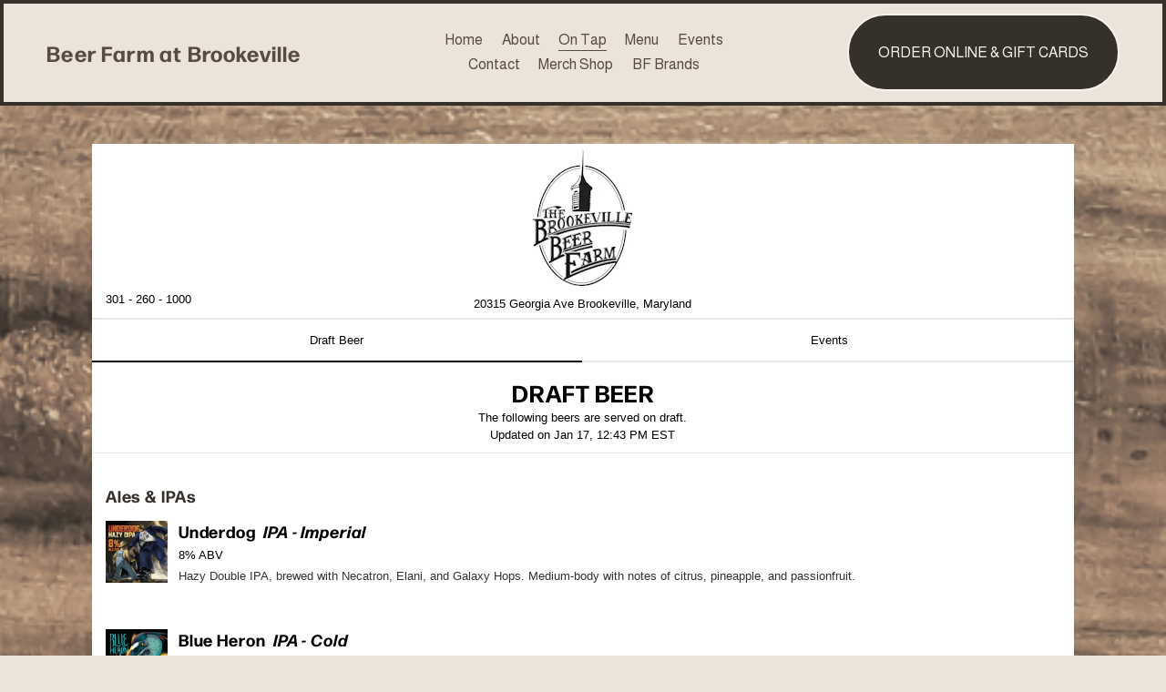

--- FILE ---
content_type: application/javascript; charset=utf-8
request_url: https://business.untappd.com/locations/10544/themes/38298/js
body_size: 10624
content:
function EmbedMenu(containerId) {
  var container = document.getElementById(containerId);
  container.innerHTML = "  <link rel=\"stylesheet\" href=\"https://assets.untappd.com/business/assets/menus/standard-5fb2f625539d0df2872f9eef2bd30f9f8c106c31381aca4c69c5106dfd6dea20.css\" media=\"all\" />\n\n\n\n  <div class=\"ut-menu ut-menu-standard menu-bg-color\" style=\"display: none\">\n    <div class=\"inner-container\">\n      <!-- Header Info -->\n<div class=\"header-bg-color header-font-color divider-color menu-header-hideable menu-header\">\n  <div class=\"menu-header-logo-hideable\" role=\"none\">\n    <img alt=\"\" role=\"presentation\" src=\"https://utfb-images.untappd.com/logos/a9048654d4ab4848ed7b30098c270d5d52d1eed0.jpg?auto=compress%2Cformat&amp;fit=max&amp;h=150\" />\n  <\/div>\n\n  <div class=\"header-bg-color row location-info location-info-hideable\">\n    <div class=\"col pull-left padding-left text-left\">\n      <p class=\"phone-hideable menu-phone\">\n        301 - 260 - 1000\n      <\/p>\n    <\/div>\n    <div class=\"col\">\n      <p class=\"menu-address address-hideable text-center\">\n        20315 Georgia Ave  Brookeville, Maryland\n      <\/p>\n    <\/div>\n    <div class=\"col pull-right text-right padding-right\">\n      <p class=\"menu-website website-hideable\">\n        <a href=\"http://brookevillebeerfarm.com/\" class=\"link-font-color\" target=\"_blank\" rel=\"noopener noreferrer\">\n          brookevillebeerfarm.com/\n        <\/a>\n      <\/p>\n    <\/div>\n  <\/div>\n<\/div>\n\n<!-- Menu Tabs -->\n  <div class=\"menu-nav ut-row divider-color flush-bottom\">\n    <div class=\"menu-list\">\n        <div class=\"menu-list-item\">\n          <a href=\"javascript:;\" data-tab-id=\"menu-25061\" class=\"tab-anchor active\">\n            Draft Beer\n          <\/a>\n        <\/div>\n\n        <div class=\"menu-list-item\"><a href=\"javascript:;\" data-tab-id=\"events\" class=\"tab-anchor\">Events<\/a><\/div>\n    <\/div>\n  <\/div>\n\n      \n\n      <div>\n          <div class=\"tab-content\" id=\"menu-25061\" data-tab-id=\"menu-25061\">\n\n            <div class=\"menu-info divider-color\">\n              <h2 class=\"h2 menu-title\">Draft Beer<\/h2>\n                <p>The following beers are served on draft.<\/p>\n              <div class=\"date-time\">\n                <span>Updated on <\/span><time>Jan 17, 12:43 PM EST<\/time>\n              <\/div>\n            <\/div>\n\n              <div class=\"section item-bg-color\">\n                <div class=\"section-header-bg-color section-title-color section-heading padding-left padding-right\">\n                  <h3 class=\"section-name\">Ales &amp; IPAs<\/h3>\n                <\/div>\n                <div class=\"section-items-container\">\n                  \n<div class=\"item-bg-color menu-items-container padding-left padding-right\">\n  <div class=\"item-bg-color menu-item clearfix\">\n  <div class=\"item\">\n      <div class=\"label-image-hideable item-label pull-left\">\n        <a href=\"https://untappd.com/b/beer-farm-underdog/6566762\" class=\"link-font-color untappd-beer-url\" target=\"_blank\" rel=\"noopener noreferrer\">\n          <img src=\"https://utfb-images.untappd.com/icmkmxw0rqp33wodvkz35d7e2foi?auto=compress%2Cformat&amp;fill=solid&amp;fit=fill&amp;fm=png&amp;h=100&amp;q=75&amp;w=100\" alt=\"Underdog\">\n        <\/a>\n      <\/div>\n\n    <div class=\"item-details item-title-color\">\n        <!-- Beer Name + Style -->\n<h4 class=\"item-name\">\n  <a href=\"https://untappd.com/b/beer-farm-underdog/6566762\" class=\"item-title-color untappd-beer-url\" target=\"_blank\" rel=\"noopener noreferrer\">\n    \n    <span id=\"underdog\">Underdog<\/span>\n    \n  <\/a>\n  <span class=\"item-style item-title-color\"><span class=\"item-category\">IPA - Imperial<\/span><\/span>\n<\/h4>\n\n<!-- Beer Details -->\n<div class=\"item-meta item-title-color\">\n  <span class=\"item-abv\">8% ABV<\/span>\n  \n  \n\n\n  \n\n<\/div>\n\n<!-- Item Description -->\n  <div class=\"item-description item-title-color\">\n    <a class=\"link-font-color ut-more hide\"\n       href=\"#\"\n       aria-label=\"More Info\"\n       role=\"button\"\n       aria-describedby=\"underdog\"\n       aria-expanded=\"false\"\n       aria-controls=\"underdog_description\"\n    >\n      More Info &#9656;\n    <\/a>\n    <p class=\"link-font-color show-less item-title-color\" id=\"underdog_description\">Hazy Double IPA, brewed with Necatron, Elani, and Galaxy Hops. Medium-body with notes of citrus, pineapple, and passionfruit.<\/p>\n    <a href=\"#\"\n       class=\"ut-less hide link-font-color\"\n       aria-label=\"Less Info\"\n       role=\"button\"\n       aria-describedby=\"underdog\"\n       aria-expanded=\"true\"\n       aria-controls=\"underdog_description\"\n    >\n      Less Info &#9652;\n    <\/a>\n  <\/div>\n\n\n      <!-- Item Container List -->\n      <div class=\"container-list item-title-color\">\n        <div class=\"with-price\">\n        <\/div>\n        <div class=\"no-price\">\n        <\/div>\n      <\/div>\n    <\/div>\n  <\/div>\n<\/div>\n<div class=\"item-bg-color menu-item clearfix\">\n  <div class=\"item\">\n      <div class=\"label-image-hideable item-label pull-left\">\n        <a href=\"https://untappd.com/b/beer-farm-blue-heron/6173417\" class=\"link-font-color untappd-beer-url\" target=\"_blank\" rel=\"noopener noreferrer\">\n          <img src=\"https://utfb-images.untappd.com/lqe4tgdetmc5tthb193k62h17wei?auto=compress%2Cformat&amp;fill=solid&amp;fit=fill&amp;fm=png&amp;h=100&amp;q=75&amp;w=100\" alt=\"Blue Heron\">\n        <\/a>\n      <\/div>\n\n    <div class=\"item-details item-title-color\">\n        <!-- Beer Name + Style -->\n<h4 class=\"item-name\">\n  <a href=\"https://untappd.com/b/beer-farm-blue-heron/6173417\" class=\"item-title-color untappd-beer-url\" target=\"_blank\" rel=\"noopener noreferrer\">\n    \n    <span id=\"blue_heron\">Blue Heron<\/span>\n    \n  <\/a>\n  <span class=\"item-style item-title-color\"><span class=\"item-category\">IPA - Cold<\/span><\/span>\n<\/h4>\n\n<!-- Beer Details -->\n<div class=\"item-meta item-title-color\">\n  <span class=\"item-abv\">6.2% ABV<\/span>\n  \n  \n\n\n  \n\n    <span><span class=\"rating small r375\"><\/span><\/span>\n    <span class=\"screenreader-only\">Rated 3.75 out of 5 on Untappd<\/span>\n<\/div>\n\n<!-- Item Description -->\n  <div class=\"item-description item-title-color\">\n    <a class=\"link-font-color ut-more hide\"\n       href=\"#\"\n       aria-label=\"More Info\"\n       role=\"button\"\n       aria-describedby=\"blue_heron\"\n       aria-expanded=\"false\"\n       aria-controls=\"blue_heron_description\"\n    >\n      More Info &#9656;\n    <\/a>\n    <p class=\"link-font-color show-less item-title-color\" id=\"blue_heron_description\">Our take on a Cold IPA. Made with Simcoe, Mosaic, and Galaxy hops. Pine notes with underlying notes of tropical fruit.<\/p>\n    <a href=\"#\"\n       class=\"ut-less hide link-font-color\"\n       aria-label=\"Less Info\"\n       role=\"button\"\n       aria-describedby=\"blue_heron\"\n       aria-expanded=\"true\"\n       aria-controls=\"blue_heron_description\"\n    >\n      Less Info &#9652;\n    <\/a>\n  <\/div>\n\n\n      <!-- Item Container List -->\n      <div class=\"container-list item-title-color\">\n        <div class=\"with-price\">\n        <\/div>\n        <div class=\"no-price\">\n        <\/div>\n      <\/div>\n    <\/div>\n  <\/div>\n<\/div>\n<div class=\"item-bg-color menu-item clearfix\">\n  <div class=\"item\">\n      <div class=\"label-image-hideable item-label pull-left\">\n        <a href=\"https://untappd.com/b/beer-farm-home-grown-haze/6488016\" class=\"link-font-color untappd-beer-url\" target=\"_blank\" rel=\"noopener noreferrer\">\n          <img src=\"https://labels.untappd.com/6488016\" alt=\"Home Grown Haze\">\n        <\/a>\n      <\/div>\n\n    <div class=\"item-details item-title-color\">\n        <!-- Beer Name + Style -->\n<h4 class=\"item-name\">\n  <a href=\"https://untappd.com/b/beer-farm-home-grown-haze/6488016\" class=\"item-title-color untappd-beer-url\" target=\"_blank\" rel=\"noopener noreferrer\">\n    \n    <span id=\"home_grown_haze\">Home Grown Haze<\/span>\n    \n  <\/a>\n  <span class=\"item-style item-title-color\"><span class=\"item-category\">Pale Ale - New England<\/span><\/span>\n<\/h4>\n\n<!-- Beer Details -->\n<div class=\"item-meta item-title-color\">\n  <span class=\"item-abv\">5.5% ABV<\/span>\n  \n  \n\n\n  \n\n    <span><span class=\"rating small r400\"><\/span><\/span>\n    <span class=\"screenreader-only\">Rated 4.0 out of 5 on Untappd<\/span>\n<\/div>\n\n<!-- Item Description -->\n  <div class=\"item-description item-title-color\">\n    <a class=\"link-font-color ut-more hide\"\n       href=\"#\"\n       aria-label=\"More Info\"\n       role=\"button\"\n       aria-describedby=\"home_grown_haze\"\n       aria-expanded=\"false\"\n       aria-controls=\"home_grown_haze_description\"\n    >\n      More Info &#9656;\n    <\/a>\n    <p class=\"link-font-color show-less item-title-color\" id=\"home_grown_haze_description\">A Hazy Pale Ale for everyday with strong notes of citrus and sweet fruits, with hints of floral lime and stone fruit. Hops: Citra, Krush, Elani<\/p>\n    <a href=\"#\"\n       class=\"ut-less hide link-font-color\"\n       aria-label=\"Less Info\"\n       role=\"button\"\n       aria-describedby=\"home_grown_haze\"\n       aria-expanded=\"true\"\n       aria-controls=\"home_grown_haze_description\"\n    >\n      Less Info &#9652;\n    <\/a>\n  <\/div>\n\n\n      <!-- Item Container List -->\n      <div class=\"container-list item-title-color\">\n        <div class=\"with-price\">\n        <\/div>\n        <div class=\"no-price\">\n        <\/div>\n      <\/div>\n    <\/div>\n  <\/div>\n<\/div>\n<div class=\"item-bg-color menu-item clearfix\">\n  <div class=\"item\">\n      <div class=\"label-image-hideable item-label pull-left\">\n        <a href=\"https://untappd.com/b/beer-farm-snow-tracks/5702014\" class=\"link-font-color untappd-beer-url\" target=\"_blank\" rel=\"noopener noreferrer\">\n          <img src=\"https://utfb-images.untappd.com/65quxahz0zej8an2s2630diuh429?auto=compress%2Cformat&amp;fill=solid&amp;fit=fill&amp;fm=png&amp;h=100&amp;q=75&amp;w=100\" alt=\"Snow Tracks\">\n        <\/a>\n      <\/div>\n\n    <div class=\"item-details item-title-color\">\n        <!-- Beer Name + Style -->\n<h4 class=\"item-name\">\n  <a href=\"https://untappd.com/b/beer-farm-snow-tracks/5702014\" class=\"item-title-color untappd-beer-url\" target=\"_blank\" rel=\"noopener noreferrer\">\n    \n    <span id=\"snow_tracks\">Snow Tracks<\/span>\n    \n  <\/a>\n  <span class=\"item-style item-title-color\"><span class=\"item-category\">IPA - White<\/span><\/span>\n<\/h4>\n\n<!-- Beer Details -->\n<div class=\"item-meta item-title-color\">\n  <span class=\"item-abv\">6.5% ABV<\/span>\n  \n  \n\n\n  \n\n    <span><span class=\"rating small r375\"><\/span><\/span>\n    <span class=\"screenreader-only\">Rated 3.75 out of 5 on Untappd<\/span>\n<\/div>\n\n<!-- Item Description -->\n  <div class=\"item-description item-title-color\">\n    <a class=\"link-font-color ut-more hide\"\n       href=\"#\"\n       aria-label=\"More Info\"\n       role=\"button\"\n       aria-describedby=\"snow_tracks\"\n       aria-expanded=\"false\"\n       aria-controls=\"snow_tracks_description\"\n    >\n      More Info &#9656;\n    <\/a>\n    <p class=\"link-font-color show-less item-title-color\" id=\"snow_tracks_description\">A hoppy and citrusy beer, made with Wheat, Flaked Wheat, Pilsner Malt, Mosaic Hops, Amarillo Hops, Orange Peel, Oranges. Lactose Free.<\/p>\n    <a href=\"#\"\n       class=\"ut-less hide link-font-color\"\n       aria-label=\"Less Info\"\n       role=\"button\"\n       aria-describedby=\"snow_tracks\"\n       aria-expanded=\"true\"\n       aria-controls=\"snow_tracks_description\"\n    >\n      Less Info &#9652;\n    <\/a>\n  <\/div>\n\n\n      <!-- Item Container List -->\n      <div class=\"container-list item-title-color\">\n        <div class=\"with-price\">\n        <\/div>\n        <div class=\"no-price\">\n        <\/div>\n      <\/div>\n    <\/div>\n  <\/div>\n<\/div>\n<div class=\"item-bg-color menu-item clearfix\">\n  <div class=\"item\">\n      <div class=\"label-image-hideable item-label pull-left\">\n        <a href=\"https://untappd.com/b/beer-farm-interdependence-ipa/1482059\" class=\"link-font-color untappd-beer-url\" target=\"_blank\" rel=\"noopener noreferrer\">\n          <img src=\"https://labels.untappd.com/1482059\" alt=\"Interdependence IPA\">\n        <\/a>\n      <\/div>\n\n    <div class=\"item-details item-title-color\">\n        <!-- Beer Name + Style -->\n<h4 class=\"item-name\">\n  <a href=\"https://untappd.com/b/beer-farm-interdependence-ipa/1482059\" class=\"item-title-color untappd-beer-url\" target=\"_blank\" rel=\"noopener noreferrer\">\n    \n    <span id=\"interdependence_ipa\">Interdependence IPA<\/span>\n    \n  <\/a>\n  <span class=\"item-style item-title-color\"><span class=\"item-category\">IPA - American<\/span><\/span>\n<\/h4>\n\n<!-- Beer Details -->\n<div class=\"item-meta item-title-color\">\n  <span class=\"item-abv\">7% ABV<\/span>\n  <span class=\"item-ibu\">47 IBU<\/span>\n  \n\n\n  \n\n    <span><span class=\"rating small r375\"><\/span><\/span>\n    <span class=\"screenreader-only\">Rated 3.75 out of 5 on Untappd<\/span>\n<\/div>\n\n<!-- Item Description -->\n  <div class=\"item-description item-title-color\">\n    <a class=\"link-font-color ut-more hide\"\n       href=\"#\"\n       aria-label=\"More Info\"\n       role=\"button\"\n       aria-describedby=\"interdependence_ipa\"\n       aria-expanded=\"false\"\n       aria-controls=\"interdependence_ipa_description\"\n    >\n      More Info &#9656;\n    <\/a>\n    <p class=\"link-font-color show-less item-title-color\" id=\"interdependence_ipa_description\">Mosaic hopped IPA with hoppy grapefruit characteristics and mild bitterness.<\/p>\n    <a href=\"#\"\n       class=\"ut-less hide link-font-color\"\n       aria-label=\"Less Info\"\n       role=\"button\"\n       aria-describedby=\"interdependence_ipa\"\n       aria-expanded=\"true\"\n       aria-controls=\"interdependence_ipa_description\"\n    >\n      Less Info &#9652;\n    <\/a>\n  <\/div>\n\n\n      <!-- Item Container List -->\n      <div class=\"container-list item-title-color\">\n        <div class=\"with-price\">\n        <\/div>\n        <div class=\"no-price\">\n        <\/div>\n      <\/div>\n    <\/div>\n  <\/div>\n<\/div>\n<div class=\"item-bg-color menu-item clearfix\">\n  <div class=\"item\">\n      <div class=\"label-image-hideable item-label pull-left\">\n        <a href=\"https://untappd.com/b/beer-farm-dewpoint-pale-ale/1694877\" class=\"link-font-color untappd-beer-url\" target=\"_blank\" rel=\"noopener noreferrer\">\n          <img src=\"https://labels.untappd.com/1694877\" alt=\"Dewpoint Pale Ale\">\n        <\/a>\n      <\/div>\n\n    <div class=\"item-details item-title-color\">\n        <!-- Beer Name + Style -->\n<h4 class=\"item-name\">\n  <a href=\"https://untappd.com/b/beer-farm-dewpoint-pale-ale/1694877\" class=\"item-title-color untappd-beer-url\" target=\"_blank\" rel=\"noopener noreferrer\">\n    \n    <span id=\"dewpoint_pale_ale\">Dewpoint Pale Ale<\/span>\n    \n  <\/a>\n  <span class=\"item-style item-title-color\"><span class=\"item-category\">Pale Ale - American<\/span><\/span>\n<\/h4>\n\n<!-- Beer Details -->\n<div class=\"item-meta item-title-color\">\n  <span class=\"item-abv\">5.5% ABV<\/span>\n  <span class=\"item-ibu\">39 IBU<\/span>\n  \n\n\n  \n\n    <span><span class=\"rating small r375\"><\/span><\/span>\n    <span class=\"screenreader-only\">Rated 3.75 out of 5 on Untappd<\/span>\n<\/div>\n\n<!-- Item Description -->\n  <div class=\"item-description item-title-color\">\n    <a class=\"link-font-color ut-more hide\"\n       href=\"#\"\n       aria-label=\"More Info\"\n       role=\"button\"\n       aria-describedby=\"dewpoint_pale_ale\"\n       aria-expanded=\"false\"\n       aria-controls=\"dewpoint_pale_ale_description\"\n    >\n      More Info &#9656;\n    <\/a>\n    <p class=\"link-font-color show-less item-title-color\" id=\"dewpoint_pale_ale_description\">Traditional American Pale ale. Citrus-y nose with a refreshing, crisp, balanced finish. All Citra dry-hop<\/p>\n    <a href=\"#\"\n       class=\"ut-less hide link-font-color\"\n       aria-label=\"Less Info\"\n       role=\"button\"\n       aria-describedby=\"dewpoint_pale_ale\"\n       aria-expanded=\"true\"\n       aria-controls=\"dewpoint_pale_ale_description\"\n    >\n      Less Info &#9652;\n    <\/a>\n  <\/div>\n\n\n      <!-- Item Container List -->\n      <div class=\"container-list item-title-color\">\n        <div class=\"with-price\">\n        <\/div>\n        <div class=\"no-price\">\n        <\/div>\n      <\/div>\n    <\/div>\n  <\/div>\n<\/div>\n<div class=\"item-bg-color menu-item clearfix\">\n  <div class=\"item\">\n      <div class=\"label-image-hideable item-label pull-left\">\n        <a href=\"https://untappd.com/b/beer-farm-roxie/4783844\" class=\"link-font-color untappd-beer-url\" target=\"_blank\" rel=\"noopener noreferrer\">\n          <img src=\"https://labels.untappd.com/4783844\" alt=\"Roxie\">\n        <\/a>\n      <\/div>\n\n    <div class=\"item-details item-title-color\">\n        <!-- Beer Name + Style -->\n<h4 class=\"item-name\">\n  <a href=\"https://untappd.com/b/beer-farm-roxie/4783844\" class=\"item-title-color untappd-beer-url\" target=\"_blank\" rel=\"noopener noreferrer\">\n    \n    <span id=\"roxie\">Roxie<\/span>\n    \n  <\/a>\n  <span class=\"item-style item-title-color\"><span class=\"item-category\">IPA - Session<\/span><\/span>\n<\/h4>\n\n<!-- Beer Details -->\n<div class=\"item-meta item-title-color\">\n  <span class=\"item-abv\">4.7% ABV<\/span>\n  \n  \n\n\n  \n\n    <span><span class=\"rating small r375\"><\/span><\/span>\n    <span class=\"screenreader-only\">Rated 3.75 out of 5 on Untappd<\/span>\n<\/div>\n\n<!-- Item Description -->\n  <div class=\"item-description item-title-color\">\n    <a class=\"link-font-color ut-more hide\"\n       href=\"#\"\n       aria-label=\"More Info\"\n       role=\"button\"\n       aria-describedby=\"roxie\"\n       aria-expanded=\"false\"\n       aria-controls=\"roxie_description\"\n    >\n      More Info &#9656;\n    <\/a>\n    <p class=\"link-font-color show-less item-title-color\" id=\"roxie_description\">Brewed with Mosaic, Falconer’s Flight, &amp; Citra hops. Medium-bodied with notes of tropical fruits and mangos<\/p>\n    <a href=\"#\"\n       class=\"ut-less hide link-font-color\"\n       aria-label=\"Less Info\"\n       role=\"button\"\n       aria-describedby=\"roxie\"\n       aria-expanded=\"true\"\n       aria-controls=\"roxie_description\"\n    >\n      Less Info &#9652;\n    <\/a>\n  <\/div>\n\n\n      <!-- Item Container List -->\n      <div class=\"container-list item-title-color\">\n        <div class=\"with-price\">\n        <\/div>\n        <div class=\"no-price\">\n        <\/div>\n      <\/div>\n    <\/div>\n  <\/div>\n<\/div>\n\n<\/div>\n\n<div class=\"pagination-container\">\n  Displaying <b>all 7<\/b> items\n\n\n  \n<\/div>\n\n                <\/div>\n              <\/div>\n              <div class=\"section item-bg-color\">\n                <div class=\"section-header-bg-color section-title-color section-heading padding-left padding-right\">\n                  <h3 class=\"section-name\">Belgians &amp; Wheats<\/h3>\n                <\/div>\n                <div class=\"section-items-container\">\n                  \n<div class=\"item-bg-color menu-items-container padding-left padding-right\">\n  <div class=\"item-bg-color menu-item clearfix\">\n  <div class=\"item\">\n      <div class=\"label-image-hideable item-label pull-left\">\n        <a href=\"https://untappd.com/b/beer-farm-16-bar-stools/1806751\" class=\"link-font-color untappd-beer-url\" target=\"_blank\" rel=\"noopener noreferrer\">\n          <img src=\"https://labels.untappd.com/1806751\" alt=\"16 Bar Stools\">\n        <\/a>\n      <\/div>\n\n    <div class=\"item-details item-title-color\">\n        <!-- Beer Name + Style -->\n<h4 class=\"item-name\">\n  <a href=\"https://untappd.com/b/beer-farm-16-bar-stools/1806751\" class=\"item-title-color untappd-beer-url\" target=\"_blank\" rel=\"noopener noreferrer\">\n    \n    <span id=\"16_bar_stools\">16 Bar Stools<\/span>\n    \n  <\/a>\n  <span class=\"item-style item-title-color\"><span class=\"item-category\">Belgian Tripel<\/span><\/span>\n<\/h4>\n\n<!-- Beer Details -->\n<div class=\"item-meta item-title-color\">\n  <span class=\"item-abv\">9.1% ABV<\/span>\n  <span class=\"item-ibu\">25 IBU<\/span>\n  \n\n\n  \n\n    <span><span class=\"rating small r375\"><\/span><\/span>\n    <span class=\"screenreader-only\">Rated 3.75 out of 5 on Untappd<\/span>\n<\/div>\n\n<!-- Item Description -->\n  <div class=\"item-description item-title-color\">\n    <a class=\"link-font-color ut-more hide\"\n       href=\"#\"\n       aria-label=\"More Info\"\n       role=\"button\"\n       aria-describedby=\"16_bar_stools\"\n       aria-expanded=\"false\"\n       aria-controls=\"16_bar_stools_description\"\n    >\n      More Info &#9656;\n    <\/a>\n    <p class=\"link-font-color show-less item-title-color\" id=\"16_bar_stools_description\">Fruity aroma, finishes with notes of bread and honey<\/p>\n    <a href=\"#\"\n       class=\"ut-less hide link-font-color\"\n       aria-label=\"Less Info\"\n       role=\"button\"\n       aria-describedby=\"16_bar_stools\"\n       aria-expanded=\"true\"\n       aria-controls=\"16_bar_stools_description\"\n    >\n      Less Info &#9652;\n    <\/a>\n  <\/div>\n\n\n      <!-- Item Container List -->\n      <div class=\"container-list item-title-color\">\n        <div class=\"with-price\">\n        <\/div>\n        <div class=\"no-price\">\n        <\/div>\n      <\/div>\n    <\/div>\n  <\/div>\n<\/div>\n<div class=\"item-bg-color menu-item clearfix\">\n  <div class=\"item\">\n      <div class=\"label-image-hideable item-label pull-left\">\n        <a href=\"https://untappd.com/b/beer-farm-harvest-honey-wheat/6486876\" class=\"link-font-color untappd-beer-url\" target=\"_blank\" rel=\"noopener noreferrer\">\n          <img src=\"https://utfb-images.untappd.com/jl1omv46aohbv89ncwukudmuvd5h?auto=compress%2Cformat&amp;fill=solid&amp;fit=fill&amp;fm=png&amp;h=100&amp;q=75&amp;w=100\" alt=\"Harvest Honey Wheat\">\n        <\/a>\n      <\/div>\n\n    <div class=\"item-details item-title-color\">\n        <!-- Beer Name + Style -->\n<h4 class=\"item-name\">\n  <a href=\"https://untappd.com/b/beer-farm-harvest-honey-wheat/6486876\" class=\"item-title-color untappd-beer-url\" target=\"_blank\" rel=\"noopener noreferrer\">\n    \n    <span id=\"harvest_honey_wheat\">Harvest Honey Wheat<\/span>\n    \n  <\/a>\n  <span class=\"item-style item-title-color\"><span class=\"item-category\">Wheat Beer - Other<\/span><\/span>\n<\/h4>\n\n<!-- Beer Details -->\n<div class=\"item-meta item-title-color\">\n  <span class=\"item-abv\">6% ABV<\/span>\n  \n  \n\n\n  \n\n    <span><span class=\"rating small r375\"><\/span><\/span>\n    <span class=\"screenreader-only\">Rated 3.75 out of 5 on Untappd<\/span>\n<\/div>\n\n<!-- Item Description -->\n  <div class=\"item-description item-title-color\">\n    <a class=\"link-font-color ut-more hide\"\n       href=\"#\"\n       aria-label=\"More Info\"\n       role=\"button\"\n       aria-describedby=\"harvest_honey_wheat\"\n       aria-expanded=\"false\"\n       aria-controls=\"harvest_honey_wheat_description\"\n    >\n      More Info &#9656;\n    <\/a>\n    <p class=\"link-font-color show-less item-title-color\" id=\"harvest_honey_wheat_description\">100% Maryland grown ingredients with honey &amp; Nugget hops harvested from the Beer Farm. <\/p>\n    <a href=\"#\"\n       class=\"ut-less hide link-font-color\"\n       aria-label=\"Less Info\"\n       role=\"button\"\n       aria-describedby=\"harvest_honey_wheat\"\n       aria-expanded=\"true\"\n       aria-controls=\"harvest_honey_wheat_description\"\n    >\n      Less Info &#9652;\n    <\/a>\n  <\/div>\n\n\n      <!-- Item Container List -->\n      <div class=\"container-list item-title-color\">\n        <div class=\"with-price\">\n        <\/div>\n        <div class=\"no-price\">\n        <\/div>\n      <\/div>\n    <\/div>\n  <\/div>\n<\/div>\n<div class=\"item-bg-color menu-item clearfix\">\n  <div class=\"item\">\n      <div class=\"label-image-hideable item-label pull-left\">\n        <a href=\"https://untappd.com/b/beer-farm-happenchance-whitbier/1510964\" class=\"link-font-color untappd-beer-url\" target=\"_blank\" rel=\"noopener noreferrer\">\n          <img src=\"https://labels.untappd.com/1510964\" alt=\"Happenchance Whitbier\">\n        <\/a>\n      <\/div>\n\n    <div class=\"item-details item-title-color\">\n        <!-- Beer Name + Style -->\n<h4 class=\"item-name\">\n  <a href=\"https://untappd.com/b/beer-farm-happenchance-whitbier/1510964\" class=\"item-title-color untappd-beer-url\" target=\"_blank\" rel=\"noopener noreferrer\">\n    \n    <span id=\"happenchance_whitbier\">Happenchance Whitbier<\/span>\n    \n  <\/a>\n  <span class=\"item-style item-title-color\"><span class=\"item-category\">Wheat Beer - Witbier<\/span><\/span>\n<\/h4>\n\n<!-- Beer Details -->\n<div class=\"item-meta item-title-color\">\n  <span class=\"item-abv\">5.2% ABV<\/span>\n  <span class=\"item-ibu\">17 IBU<\/span>\n  \n\n\n  \n\n    <span><span class=\"rating small r350\"><\/span><\/span>\n    <span class=\"screenreader-only\">Rated 3.5 out of 5 on Untappd<\/span>\n<\/div>\n\n<!-- Item Description -->\n  <div class=\"item-description item-title-color\">\n    <a class=\"link-font-color ut-more hide\"\n       href=\"#\"\n       aria-label=\"More Info\"\n       role=\"button\"\n       aria-describedby=\"happenchance_whitbier\"\n       aria-expanded=\"false\"\n       aria-controls=\"happenchance_whitbier_description\"\n    >\n      More Info &#9656;\n    <\/a>\n    <p class=\"link-font-color show-less item-title-color\" id=\"happenchance_whitbier_description\">Light and citrusy brewed with clementine, seeds of paradise and coriander<\/p>\n    <a href=\"#\"\n       class=\"ut-less hide link-font-color\"\n       aria-label=\"Less Info\"\n       role=\"button\"\n       aria-describedby=\"happenchance_whitbier\"\n       aria-expanded=\"true\"\n       aria-controls=\"happenchance_whitbier_description\"\n    >\n      Less Info &#9652;\n    <\/a>\n  <\/div>\n\n\n      <!-- Item Container List -->\n      <div class=\"container-list item-title-color\">\n        <div class=\"with-price\">\n        <\/div>\n        <div class=\"no-price\">\n        <\/div>\n      <\/div>\n    <\/div>\n  <\/div>\n<\/div>\n\n<\/div>\n\n<div class=\"pagination-container\">\n  Displaying <b>all 3<\/b> items\n\n\n  \n<\/div>\n\n                <\/div>\n              <\/div>\n              <div class=\"section item-bg-color\">\n                <div class=\"section-header-bg-color section-title-color section-heading padding-left padding-right\">\n                  <h3 class=\"section-name\">Porters &amp; Stouts<\/h3>\n                <\/div>\n                <div class=\"section-items-container\">\n                  \n<div class=\"item-bg-color menu-items-container padding-left padding-right\">\n  <div class=\"item-bg-color menu-item clearfix\">\n  <div class=\"item\">\n      <div class=\"label-image-hideable item-label pull-left\">\n        <a href=\"https://untappd.com/b/beer-farm-hittin-stride/5276109\" class=\"link-font-color untappd-beer-url\" target=\"_blank\" rel=\"noopener noreferrer\">\n          <img src=\"https://utfb-images.untappd.com/fre93378ytc1dxf1ym5a6kmzelzy?auto=compress%2Cformat&amp;fill=solid&amp;fit=fill&amp;fm=png&amp;h=100&amp;q=75&amp;w=100\" alt=\"Hittin’ Stride\">\n        <\/a>\n      <\/div>\n\n    <div class=\"item-details item-title-color\">\n        <!-- Beer Name + Style -->\n<h4 class=\"item-name\">\n  <a href=\"https://untappd.com/b/beer-farm-hittin-stride/5276109\" class=\"item-title-color untappd-beer-url\" target=\"_blank\" rel=\"noopener noreferrer\">\n    \n    <span id=\"hittin_stride\">Hittin’ Stride<\/span>\n    \n  <\/a>\n  <span class=\"item-style item-title-color\"><span class=\"item-category\">Vanilla Porter<\/span><\/span>\n<\/h4>\n\n<!-- Beer Details -->\n<div class=\"item-meta item-title-color\">\n  <span class=\"item-abv\">5% ABV<\/span>\n  \n  \n\n\n  \n\n    <span><span class=\"rating small r375\"><\/span><\/span>\n    <span class=\"screenreader-only\">Rated 3.75 out of 5 on Untappd<\/span>\n<\/div>\n\n<!-- Item Description -->\n  <div class=\"item-description item-title-color\">\n    <a class=\"link-font-color ut-more hide\"\n       href=\"#\"\n       aria-label=\"More Info\"\n       role=\"button\"\n       aria-describedby=\"hittin_stride\"\n       aria-expanded=\"false\"\n       aria-controls=\"hittin_stride_description\"\n    >\n      More Info &#9656;\n    <\/a>\n    <p class=\"link-font-color show-less item-title-color\" id=\"hittin_stride_description\">A celebration of our success, Hittin&#39; Stride is a porter lightly roasted with subtle chocolate notes and an upfront vanilla flavor.<\/p>\n    <a href=\"#\"\n       class=\"ut-less hide link-font-color\"\n       aria-label=\"Less Info\"\n       role=\"button\"\n       aria-describedby=\"hittin_stride\"\n       aria-expanded=\"true\"\n       aria-controls=\"hittin_stride_description\"\n    >\n      Less Info &#9652;\n    <\/a>\n  <\/div>\n\n\n      <!-- Item Container List -->\n      <div class=\"container-list item-title-color\">\n        <div class=\"with-price\">\n        <\/div>\n        <div class=\"no-price\">\n        <\/div>\n      <\/div>\n    <\/div>\n  <\/div>\n<\/div>\n<div class=\"item-bg-color menu-item clearfix\">\n  <div class=\"item\">\n      <div class=\"label-image-hideable item-label pull-left\">\n        <a href=\"https://untappd.com/b/beer-farm-lost-barrels/6496612\" class=\"link-font-color untappd-beer-url\" target=\"_blank\" rel=\"noopener noreferrer\">\n          <img src=\"https://utfb-images.untappd.com/bre4rc5aiba0mq9iesyavnlmlmrh?auto=compress%2Cformat&amp;fill=solid&amp;fit=fill&amp;fm=png&amp;h=100&amp;q=75&amp;w=100\" alt=\"Lost Barrels\">\n        <\/a>\n      <\/div>\n\n    <div class=\"item-details item-title-color\">\n        <!-- Beer Name + Style -->\n<h4 class=\"item-name\">\n  <a href=\"https://untappd.com/b/beer-farm-lost-barrels/6496612\" class=\"item-title-color untappd-beer-url\" target=\"_blank\" rel=\"noopener noreferrer\">\n    \n    <span id=\"lost_barrels\">Lost Barrels<\/span>\n    \n  <\/a>\n  <span class=\"item-style item-title-color\"><span class=\"item-category\">Stout - Other<\/span><\/span>\n<\/h4>\n\n<!-- Beer Details -->\n<div class=\"item-meta item-title-color\">\n  <span class=\"item-abv\">9% ABV<\/span>\n  \n  \n\n\n  \n\n    <span><span class=\"rating small r375\"><\/span><\/span>\n    <span class=\"screenreader-only\">Rated 3.75 out of 5 on Untappd<\/span>\n<\/div>\n\n<!-- Item Description -->\n  <div class=\"item-description item-title-color\">\n    <a class=\"link-font-color ut-more hide\"\n       href=\"#\"\n       aria-label=\"More Info\"\n       role=\"button\"\n       aria-describedby=\"lost_barrels\"\n       aria-expanded=\"false\"\n       aria-controls=\"lost_barrels_description\"\n    >\n      More Info &#9656;\n    <\/a>\n    <p class=\"link-font-color show-less item-title-color\" id=\"lost_barrels_description\">A Barrel Aged Stout with roasted cocoa beans and mild coffee swirls. Layers of old oak and warming bourbon with a dash of vanilla and fudge. Whisper of dark fruit. Smooth and full-bodied with a round balance.<\/p>\n    <a href=\"#\"\n       class=\"ut-less hide link-font-color\"\n       aria-label=\"Less Info\"\n       role=\"button\"\n       aria-describedby=\"lost_barrels\"\n       aria-expanded=\"true\"\n       aria-controls=\"lost_barrels_description\"\n    >\n      Less Info &#9652;\n    <\/a>\n  <\/div>\n\n\n      <!-- Item Container List -->\n      <div class=\"container-list item-title-color\">\n        <div class=\"with-price\">\n        <\/div>\n        <div class=\"no-price\">\n        <\/div>\n      <\/div>\n    <\/div>\n  <\/div>\n<\/div>\n<div class=\"item-bg-color menu-item clearfix\">\n  <div class=\"item\">\n      <div class=\"label-image-hideable item-label pull-left\">\n        <a href=\"https://untappd.com/b/beer-farm-mcdonnell-s-pub-irish-style-stout/4006831\" class=\"link-font-color untappd-beer-url\" target=\"_blank\" rel=\"noopener noreferrer\">\n          <img src=\"https://utfb-images.untappd.com/et76mezyodgvgoiv6yuvpqhvk3k4?auto=compress%2Cformat&amp;fill=solid&amp;fit=fill&amp;fm=png&amp;h=100&amp;q=75&amp;w=100\" alt=\"McDonnell&#39;s Pub Irish Style Stout\">\n        <\/a>\n      <\/div>\n\n    <div class=\"item-details item-title-color\">\n        <!-- Beer Name + Style -->\n<h4 class=\"item-name\">\n  <a href=\"https://untappd.com/b/beer-farm-mcdonnell-s-pub-irish-style-stout/4006831\" class=\"item-title-color untappd-beer-url\" target=\"_blank\" rel=\"noopener noreferrer\">\n    \n    <span id=\"mcdonnell_s_pub_irish_style_stout\">McDonnell&#39;s Pub Irish Style Stout<\/span>\n    \n  <\/a>\n  <span class=\"item-style item-title-color\"><span class=\"item-category\">Stout - Irish Dry<\/span><\/span>\n<\/h4>\n\n<!-- Beer Details -->\n<div class=\"item-meta item-title-color\">\n  <span class=\"item-abv\">6.4% ABV<\/span>\n  \n  \n\n\n  \n\n    <span><span class=\"rating small r375\"><\/span><\/span>\n    <span class=\"screenreader-only\">Rated 3.75 out of 5 on Untappd<\/span>\n<\/div>\n\n<!-- Item Description -->\n  <div class=\"item-description item-title-color\">\n    <a class=\"link-font-color ut-more hide\"\n       href=\"#\"\n       aria-label=\"More Info\"\n       role=\"button\"\n       aria-describedby=\"mcdonnell_s_pub_irish_style_stout\"\n       aria-expanded=\"false\"\n       aria-controls=\"mcdonnell_s_pub_irish_style_stout_description\"\n    >\n      More Info &#9656;\n    <\/a>\n    <p class=\"link-font-color show-less item-title-color\" id=\"mcdonnell_s_pub_irish_style_stout_description\">Blackened chocolate with a soft roasted coffee tone. Dry and toasty with a splash of herbal black currant. Well balanced.<\/p>\n    <a href=\"#\"\n       class=\"ut-less hide link-font-color\"\n       aria-label=\"Less Info\"\n       role=\"button\"\n       aria-describedby=\"mcdonnell_s_pub_irish_style_stout\"\n       aria-expanded=\"true\"\n       aria-controls=\"mcdonnell_s_pub_irish_style_stout_description\"\n    >\n      Less Info &#9652;\n    <\/a>\n  <\/div>\n\n\n      <!-- Item Container List -->\n      <div class=\"container-list item-title-color\">\n        <div class=\"with-price\">\n        <\/div>\n        <div class=\"no-price\">\n        <\/div>\n      <\/div>\n    <\/div>\n  <\/div>\n<\/div>\n\n<\/div>\n\n<div class=\"pagination-container\">\n  Displaying <b>all 3<\/b> items\n\n\n  \n<\/div>\n\n                <\/div>\n              <\/div>\n              <div class=\"section item-bg-color\">\n                <div class=\"section-header-bg-color section-title-color section-heading padding-left padding-right\">\n                  <h3 class=\"section-name\">Lagers<\/h3>\n                <\/div>\n                <div class=\"section-items-container\">\n                  \n<div class=\"item-bg-color menu-items-container padding-left padding-right\">\n  <div class=\"item-bg-color menu-item clearfix\">\n  <div class=\"item\">\n      <div class=\"label-image-hideable item-label pull-left\">\n        <a href=\"https://untappd.com/b/beer-farm-czech-mate/5283477\" class=\"link-font-color untappd-beer-url\" target=\"_blank\" rel=\"noopener noreferrer\">\n          <img src=\"https://utfb-images.untappd.com/2t4oxv6tqivi3mq323pvucipmue8?auto=compress%2Cformat&amp;fill=solid&amp;fit=fill&amp;fm=png&amp;h=100&amp;q=75&amp;w=100\" alt=\"Czech Mate\">\n        <\/a>\n      <\/div>\n\n    <div class=\"item-details item-title-color\">\n        <!-- Beer Name + Style -->\n<h4 class=\"item-name\">\n  <a href=\"https://untappd.com/b/beer-farm-czech-mate/5283477\" class=\"item-title-color untappd-beer-url\" target=\"_blank\" rel=\"noopener noreferrer\">\n    \n    <span id=\"czech_mate\">Czech Mate<\/span>\n    \n  <\/a>\n  <span class=\"item-style item-title-color\"><span class=\"item-category\">Dark Pilsner - Czech / Bohemian<\/span><\/span>\n<\/h4>\n\n<!-- Beer Details -->\n<div class=\"item-meta item-title-color\">\n  <span class=\"item-abv\">5.1% ABV<\/span>\n  \n  \n\n\n  \n\n    <span><span class=\"rating small r375\"><\/span><\/span>\n    <span class=\"screenreader-only\">Rated 3.75 out of 5 on Untappd<\/span>\n<\/div>\n\n<!-- Item Description -->\n  <div class=\"item-description item-title-color\">\n    <a class=\"link-font-color ut-more hide\"\n       href=\"#\"\n       aria-label=\"More Info\"\n       role=\"button\"\n       aria-describedby=\"czech_mate\"\n       aria-expanded=\"false\"\n       aria-controls=\"czech_mate_description\"\n    >\n      More Info &#9656;\n    <\/a>\n    <p class=\"link-font-color show-less item-title-color\" id=\"czech_mate_description\">SAAZ hop&#39;s balance this traditional czech TMAve pils, dark in color but rich with toasted bread crust notes, \n lending to a crisp dry finish<\/p>\n    <a href=\"#\"\n       class=\"ut-less hide link-font-color\"\n       aria-label=\"Less Info\"\n       role=\"button\"\n       aria-describedby=\"czech_mate\"\n       aria-expanded=\"true\"\n       aria-controls=\"czech_mate_description\"\n    >\n      Less Info &#9652;\n    <\/a>\n  <\/div>\n\n\n      <!-- Item Container List -->\n      <div class=\"container-list item-title-color\">\n        <div class=\"with-price\">\n        <\/div>\n        <div class=\"no-price\">\n        <\/div>\n      <\/div>\n    <\/div>\n  <\/div>\n<\/div>\n<div class=\"item-bg-color menu-item clearfix\">\n  <div class=\"item\">\n      <div class=\"label-image-hideable item-label pull-left\">\n        <a href=\"https://untappd.com/b/beer-farm-saigon-bia/6409858\" class=\"link-font-color untappd-beer-url\" target=\"_blank\" rel=\"noopener noreferrer\">\n          <img src=\"https://utfb-images.untappd.com/ctrg8qy4zlyc4fu52vvaoe6t7wvz?auto=compress%2Cformat&amp;fill=solid&amp;fit=fill&amp;fm=png&amp;h=100&amp;q=75&amp;w=100\" alt=\"Dragon\">\n        <\/a>\n      <\/div>\n\n    <div class=\"item-details item-title-color\">\n        <!-- Beer Name + Style -->\n<h4 class=\"item-name\">\n  <a href=\"https://untappd.com/b/beer-farm-saigon-bia/6409858\" class=\"item-title-color untappd-beer-url\" target=\"_blank\" rel=\"noopener noreferrer\">\n    \n    <span id=\"dragon\">Dragon<\/span>\n    \n  <\/a>\n  <span class=\"item-style item-title-color\"><span class=\"item-category\">Lager - Other<\/span><\/span>\n<\/h4>\n\n<!-- Beer Details -->\n<div class=\"item-meta item-title-color\">\n  <span class=\"item-abv\">5.5% ABV<\/span>\n  \n  \n\n\n  \n\n    <span><span class=\"rating small r350\"><\/span><\/span>\n    <span class=\"screenreader-only\">Rated 3.5 out of 5 on Untappd<\/span>\n<\/div>\n\n<!-- Item Description -->\n  <div class=\"item-description item-title-color\">\n    <a class=\"link-font-color ut-more hide\"\n       href=\"#\"\n       aria-label=\"More Info\"\n       role=\"button\"\n       aria-describedby=\"dragon\"\n       aria-expanded=\"false\"\n       aria-controls=\"dragon_description\"\n    >\n      More Info &#9656;\n    <\/a>\n    <p class=\"link-font-color show-less item-title-color\" id=\"dragon_description\">Light-bodied, crisp and refreshing Rice Lager with a nice dry finish.<\/p>\n    <a href=\"#\"\n       class=\"ut-less hide link-font-color\"\n       aria-label=\"Less Info\"\n       role=\"button\"\n       aria-describedby=\"dragon\"\n       aria-expanded=\"true\"\n       aria-controls=\"dragon_description\"\n    >\n      Less Info &#9652;\n    <\/a>\n  <\/div>\n\n\n      <!-- Item Container List -->\n      <div class=\"container-list item-title-color\">\n        <div class=\"with-price\">\n        <\/div>\n        <div class=\"no-price\">\n        <\/div>\n      <\/div>\n    <\/div>\n  <\/div>\n<\/div>\n<div class=\"item-bg-color menu-item clearfix\">\n  <div class=\"item\">\n      <div class=\"label-image-hideable item-label pull-left\">\n        <a href=\"https://untappd.com/b/beer-farm-fireside/6479192\" class=\"link-font-color untappd-beer-url\" target=\"_blank\" rel=\"noopener noreferrer\">\n          <img src=\"https://utfb-images.untappd.com/fu5c9hhssjo7l3maod71sdyxwepz?auto=compress%2Cformat&amp;fill=solid&amp;fit=fill&amp;fm=png&amp;h=100&amp;q=75&amp;w=100\" alt=\"Fireside\">\n        <\/a>\n      <\/div>\n\n    <div class=\"item-details item-title-color\">\n        <!-- Beer Name + Style -->\n<h4 class=\"item-name\">\n  <a href=\"https://untappd.com/b/beer-farm-fireside/6479192\" class=\"item-title-color untappd-beer-url\" target=\"_blank\" rel=\"noopener noreferrer\">\n    \n    <span id=\"fireside\">Fireside<\/span>\n    \n  <\/a>\n  <span class=\"item-style item-title-color\"><span class=\"item-category\">Lager - Munich Dunkel<\/span><\/span>\n<\/h4>\n\n<!-- Beer Details -->\n<div class=\"item-meta item-title-color\">\n  <span class=\"item-abv\">6.2% ABV<\/span>\n  \n  \n\n\n  \n\n    <span><span class=\"rating small r375\"><\/span><\/span>\n    <span class=\"screenreader-only\">Rated 3.75 out of 5 on Untappd<\/span>\n<\/div>\n\n<!-- Item Description -->\n  <div class=\"item-description item-title-color\">\n    <a class=\"link-font-color ut-more hide\"\n       href=\"#\"\n       aria-label=\"More Info\"\n       role=\"button\"\n       aria-describedby=\"fireside\"\n       aria-expanded=\"false\"\n       aria-controls=\"fireside_description\"\n    >\n      More Info &#9656;\n    <\/a>\n    <p class=\"link-font-color show-less item-title-color\" id=\"fireside_description\">Fireside is a Munich Dunkel, a traditional Dark-Amber German Lager. With rich notes of caramel, fresh toast, and a hint of chocolate. Medium-bodied and malty sweet without clinging to the palate.<\/p>\n    <a href=\"#\"\n       class=\"ut-less hide link-font-color\"\n       aria-label=\"Less Info\"\n       role=\"button\"\n       aria-describedby=\"fireside\"\n       aria-expanded=\"true\"\n       aria-controls=\"fireside_description\"\n    >\n      Less Info &#9652;\n    <\/a>\n  <\/div>\n\n\n      <!-- Item Container List -->\n      <div class=\"container-list item-title-color\">\n        <div class=\"with-price\">\n        <\/div>\n        <div class=\"no-price\">\n        <\/div>\n      <\/div>\n    <\/div>\n  <\/div>\n<\/div>\n<div class=\"item-bg-color menu-item clearfix\">\n  <div class=\"item\">\n      <div class=\"label-image-hideable item-label pull-left\">\n        <a href=\"https://untappd.com/b/beer-farm-bay-light/4405064\" class=\"link-font-color untappd-beer-url\" target=\"_blank\" rel=\"noopener noreferrer\">\n          <img src=\"https://utfb-images.untappd.com/ggl0d45gu000n0yxyrtxq7yovg6z?auto=compress%2Cformat&amp;fill=solid&amp;fit=fill&amp;fm=png&amp;h=100&amp;q=75&amp;w=100\" alt=\"Bay Light\">\n        <\/a>\n      <\/div>\n\n    <div class=\"item-details item-title-color\">\n        <!-- Beer Name + Style -->\n<h4 class=\"item-name\">\n  <a href=\"https://untappd.com/b/beer-farm-bay-light/4405064\" class=\"item-title-color untappd-beer-url\" target=\"_blank\" rel=\"noopener noreferrer\">\n    \n    <span id=\"bay_light\">Bay Light<\/span>\n    \n  <\/a>\n  <span class=\"item-style item-title-color\"><span class=\"item-category\">Lager - American Light<\/span><\/span>\n<\/h4>\n\n<!-- Beer Details -->\n<div class=\"item-meta item-title-color\">\n  <span class=\"item-abv\">4% ABV<\/span>\n  \n  \n\n\n  \n\n    <span><span class=\"rating small r350\"><\/span><\/span>\n    <span class=\"screenreader-only\">Rated 3.5 out of 5 on Untappd<\/span>\n<\/div>\n\n<!-- Item Description -->\n  <div class=\"item-description item-title-color\">\n    <a class=\"link-font-color ut-more hide\"\n       href=\"#\"\n       aria-label=\"More Info\"\n       role=\"button\"\n       aria-describedby=\"bay_light\"\n       aria-expanded=\"false\"\n       aria-controls=\"bay_light_description\"\n    >\n      More Info &#9656;\n    <\/a>\n    <p class=\"link-font-color show-less item-title-color\" id=\"bay_light_description\">Crisp and clean. Touch of florals and corn. Light bready backdrop. Dry finish that says just keep pounding it!<\/p>\n    <a href=\"#\"\n       class=\"ut-less hide link-font-color\"\n       aria-label=\"Less Info\"\n       role=\"button\"\n       aria-describedby=\"bay_light\"\n       aria-expanded=\"true\"\n       aria-controls=\"bay_light_description\"\n    >\n      Less Info &#9652;\n    <\/a>\n  <\/div>\n\n\n      <!-- Item Container List -->\n      <div class=\"container-list item-title-color\">\n        <div class=\"with-price\">\n        <\/div>\n        <div class=\"no-price\">\n        <\/div>\n      <\/div>\n    <\/div>\n  <\/div>\n<\/div>\n<div class=\"item-bg-color menu-item clearfix\">\n  <div class=\"item\">\n      <div class=\"label-image-hideable item-label pull-left\">\n        <a href=\"https://untappd.com/b/beer-farm-farm-dog-vienna-lager/4876231\" class=\"link-font-color untappd-beer-url\" target=\"_blank\" rel=\"noopener noreferrer\">\n          <img src=\"https://labels.untappd.com/4876231\" alt=\"Farm Dog Vienna Lager\">\n        <\/a>\n      <\/div>\n\n    <div class=\"item-details item-title-color\">\n        <!-- Beer Name + Style -->\n<h4 class=\"item-name\">\n  <a href=\"https://untappd.com/b/beer-farm-farm-dog-vienna-lager/4876231\" class=\"item-title-color untappd-beer-url\" target=\"_blank\" rel=\"noopener noreferrer\">\n    \n    <span id=\"farm_dog_vienna_lager\">Farm Dog Vienna Lager<\/span>\n    \n  <\/a>\n  <span class=\"item-style item-title-color\"><span class=\"item-category\">Lager - Vienna<\/span><\/span>\n<\/h4>\n\n<!-- Beer Details -->\n<div class=\"item-meta item-title-color\">\n  <span class=\"item-abv\">5% ABV<\/span>\n  \n  \n\n\n  \n\n    <span><span class=\"rating small r375\"><\/span><\/span>\n    <span class=\"screenreader-only\">Rated 3.75 out of 5 on Untappd<\/span>\n<\/div>\n\n<!-- Item Description -->\n  <div class=\"item-description item-title-color\">\n    <a class=\"link-font-color ut-more hide\"\n       href=\"#\"\n       aria-label=\"More Info\"\n       role=\"button\"\n       aria-describedby=\"farm_dog_vienna_lager\"\n       aria-expanded=\"false\"\n       aria-controls=\"farm_dog_vienna_lager_description\"\n    >\n      More Info &#9656;\n    <\/a>\n    <p class=\"link-font-color show-less item-title-color\" id=\"farm_dog_vienna_lager_description\">Crisp, malty amber lager, brewed with Munich and Vienna Malts. Notes of caramel and toasted bread with a balanced finish. At 5%, this beer is great to drink any time!<\/p>\n    <a href=\"#\"\n       class=\"ut-less hide link-font-color\"\n       aria-label=\"Less Info\"\n       role=\"button\"\n       aria-describedby=\"farm_dog_vienna_lager\"\n       aria-expanded=\"true\"\n       aria-controls=\"farm_dog_vienna_lager_description\"\n    >\n      Less Info &#9652;\n    <\/a>\n  <\/div>\n\n\n      <!-- Item Container List -->\n      <div class=\"container-list item-title-color\">\n        <div class=\"with-price\">\n        <\/div>\n        <div class=\"no-price\">\n        <\/div>\n      <\/div>\n    <\/div>\n  <\/div>\n<\/div>\n<div class=\"item-bg-color menu-item clearfix\">\n  <div class=\"item\">\n      <div class=\"label-image-hideable item-label pull-left\">\n        <a href=\"https://untappd.com/b/beer-farm-cultura-cerveza/6248621\" class=\"link-font-color untappd-beer-url\" target=\"_blank\" rel=\"noopener noreferrer\">\n          <img src=\"https://utfb-images.untappd.com/or0jpc9hskodgyvt8f8tj7vb2m22?auto=compress%2Cformat&amp;fill=solid&amp;fit=fill&amp;fm=png&amp;h=100&amp;q=75&amp;w=100\" alt=\"Cultura Cerveza\">\n        <\/a>\n      <\/div>\n\n    <div class=\"item-details item-title-color\">\n        <!-- Beer Name + Style -->\n<h4 class=\"item-name\">\n  <a href=\"https://untappd.com/b/beer-farm-cultura-cerveza/6248621\" class=\"item-title-color untappd-beer-url\" target=\"_blank\" rel=\"noopener noreferrer\">\n    \n    <span id=\"cultura_cerveza\">Cultura Cerveza<\/span>\n    \n  <\/a>\n  <span class=\"item-style item-title-color\"><span class=\"item-category\">Lager - Mexican<\/span><\/span>\n<\/h4>\n\n<!-- Beer Details -->\n<div class=\"item-meta item-title-color\">\n  <span class=\"item-abv\">4.5% ABV<\/span>\n  \n  \n\n\n  \n\n    <span><span class=\"rating small r350\"><\/span><\/span>\n    <span class=\"screenreader-only\">Rated 3.5 out of 5 on Untappd<\/span>\n<\/div>\n\n<!-- Item Description -->\n\n\n      <!-- Item Container List -->\n      <div class=\"container-list item-title-color\">\n        <div class=\"with-price\">\n        <\/div>\n        <div class=\"no-price\">\n        <\/div>\n      <\/div>\n    <\/div>\n  <\/div>\n<\/div>\n<div class=\"item-bg-color menu-item clearfix\">\n  <div class=\"item\">\n      <div class=\"label-image-hideable item-label pull-left\">\n        <a href=\"https://untappd.com/b/beer-farm-philsner-pilsner/1648598\" class=\"link-font-color untappd-beer-url\" target=\"_blank\" rel=\"noopener noreferrer\">\n          <img src=\"https://utfb-images.untappd.com/ziqyb6xdwm4510cvug9hmbagia0e?auto=compress%2Cformat&amp;fill=solid&amp;fit=fill&amp;fm=png&amp;h=100&amp;q=75&amp;w=100\" alt=\"Philsner Pilsner\">\n        <\/a>\n      <\/div>\n\n    <div class=\"item-details item-title-color\">\n        <!-- Beer Name + Style -->\n<h4 class=\"item-name\">\n  <a href=\"https://untappd.com/b/beer-farm-philsner-pilsner/1648598\" class=\"item-title-color untappd-beer-url\" target=\"_blank\" rel=\"noopener noreferrer\">\n    \n    <span id=\"philsner_pilsner\">Philsner Pilsner<\/span>\n    \n  <\/a>\n  <span class=\"item-style item-title-color\"><span class=\"item-category\">Pilsner - Other<\/span><\/span>\n<\/h4>\n\n<!-- Beer Details -->\n<div class=\"item-meta item-title-color\">\n  <span class=\"item-abv\">4.5% ABV<\/span>\n  <span class=\"item-ibu\">19 IBU<\/span>\n  \n\n\n  \n\n    <span><span class=\"rating small r350\"><\/span><\/span>\n    <span class=\"screenreader-only\">Rated 3.5 out of 5 on Untappd<\/span>\n<\/div>\n\n<!-- Item Description -->\n  <div class=\"item-description item-title-color\">\n    <a class=\"link-font-color ut-more hide\"\n       href=\"#\"\n       aria-label=\"More Info\"\n       role=\"button\"\n       aria-describedby=\"philsner_pilsner\"\n       aria-expanded=\"false\"\n       aria-controls=\"philsner_pilsner_description\"\n    >\n      More Info &#9656;\n    <\/a>\n    <p class=\"link-font-color show-less item-title-color\" id=\"philsner_pilsner_description\">A light continental lager with floral hop aroma.<\/p>\n    <a href=\"#\"\n       class=\"ut-less hide link-font-color\"\n       aria-label=\"Less Info\"\n       role=\"button\"\n       aria-describedby=\"philsner_pilsner\"\n       aria-expanded=\"true\"\n       aria-controls=\"philsner_pilsner_description\"\n    >\n      Less Info &#9652;\n    <\/a>\n  <\/div>\n\n\n      <!-- Item Container List -->\n      <div class=\"container-list item-title-color\">\n        <div class=\"with-price\">\n        <\/div>\n        <div class=\"no-price\">\n        <\/div>\n      <\/div>\n    <\/div>\n  <\/div>\n<\/div>\n\n<\/div>\n\n<div class=\"pagination-container\">\n  Displaying <b>all 7<\/b> items\n\n\n  \n<\/div>\n\n                <\/div>\n              <\/div>\n              <div class=\"section item-bg-color\">\n                <div class=\"section-header-bg-color section-title-color section-heading padding-left padding-right\">\n                  <h3 class=\"section-name\">Barrel Aged<\/h3>\n                <\/div>\n                <div class=\"section-items-container\">\n                  \n<div class=\"item-bg-color menu-items-container padding-left padding-right\">\n  \n<\/div>\n\n<div class=\"pagination-container\">\n  No items found\n\n\n  \n<\/div>\n\n                <\/div>\n              <\/div>\n              <div class=\"section item-bg-color\">\n                <div class=\"section-header-bg-color section-title-color section-heading padding-left padding-right\">\n                  <h3 class=\"section-name\">Sours<\/h3>\n                <\/div>\n                <div class=\"section-items-container\">\n                  \n<div class=\"item-bg-color menu-items-container padding-left padding-right\">\n  <div class=\"item-bg-color menu-item clearfix\">\n  <div class=\"item\">\n      <div class=\"label-image-hideable item-label pull-left\">\n        <a href=\"https://untappd.com/b/beer-farm-apple-cranberry-cinnamon-sour/6479201\" class=\"link-font-color untappd-beer-url\" target=\"_blank\" rel=\"noopener noreferrer\">\n          <img src=\"https://utfb-images.untappd.com/gqr7ywe44kaej8owga2r59hm13n5?auto=compress%2Cformat&amp;fill=solid&amp;fit=fill&amp;fm=png&amp;h=100&amp;q=75&amp;w=100\" alt=\"Apple / Cranberry / Cinnamon Sour\">\n        <\/a>\n      <\/div>\n\n    <div class=\"item-details item-title-color\">\n        <!-- Beer Name + Style -->\n<h4 class=\"item-name\">\n  <a href=\"https://untappd.com/b/beer-farm-apple-cranberry-cinnamon-sour/6479201\" class=\"item-title-color untappd-beer-url\" target=\"_blank\" rel=\"noopener noreferrer\">\n    \n    <span id=\"apple_cranberry_cinnamon_sour\">Apple / Cranberry / Cinnamon Sour<\/span>\n    \n  <\/a>\n  <span class=\"item-style item-title-color\"><span class=\"item-category\">Sour - Other<\/span><\/span>\n<\/h4>\n\n<!-- Beer Details -->\n<div class=\"item-meta item-title-color\">\n  <span class=\"item-abv\">6% ABV<\/span>\n  \n  \n\n\n  \n\n    <span><span class=\"rating small r375\"><\/span><\/span>\n    <span class=\"screenreader-only\">Rated 3.75 out of 5 on Untappd<\/span>\n<\/div>\n\n<!-- Item Description -->\n  <div class=\"item-description item-title-color\">\n    <a class=\"link-font-color ut-more hide\"\n       href=\"#\"\n       aria-label=\"More Info\"\n       role=\"button\"\n       aria-describedby=\"apple_cranberry_cinnamon_sour\"\n       aria-expanded=\"false\"\n       aria-controls=\"apple_cranberry_cinnamon_sour_description\"\n    >\n      More Info &#9656;\n    <\/a>\n    <p class=\"link-font-color show-less item-title-color\" id=\"apple_cranberry_cinnamon_sour_description\">A Sour Ale made with real apples and cranberries with a dash of cinnamon. Lactose Free &amp; Pasteurized for shelf stability, no preservatives added.<\/p>\n    <a href=\"#\"\n       class=\"ut-less hide link-font-color\"\n       aria-label=\"Less Info\"\n       role=\"button\"\n       aria-describedby=\"apple_cranberry_cinnamon_sour\"\n       aria-expanded=\"true\"\n       aria-controls=\"apple_cranberry_cinnamon_sour_description\"\n    >\n      Less Info &#9652;\n    <\/a>\n  <\/div>\n\n\n      <!-- Item Container List -->\n      <div class=\"container-list item-title-color\">\n        <div class=\"with-price\">\n        <\/div>\n        <div class=\"no-price\">\n        <\/div>\n      <\/div>\n    <\/div>\n  <\/div>\n<\/div>\n<div class=\"item-bg-color menu-item clearfix\">\n  <div class=\"item\">\n      <div class=\"label-image-hideable item-label pull-left\">\n        <a href=\"https://untappd.com/b/beer-farm-blueberry-and-lemon-sour/4803885\" class=\"link-font-color untappd-beer-url\" target=\"_blank\" rel=\"noopener noreferrer\">\n          <img src=\"https://utfb-images.untappd.com/46tsxbj9aw1n3uf8pq1q7q3g7cg1?auto=compress%2Cformat&amp;fill=solid&amp;fit=fill&amp;fm=png&amp;h=100&amp;q=75&amp;w=100\" alt=\"Blueberry &amp; Lemon Sour\">\n        <\/a>\n      <\/div>\n\n    <div class=\"item-details item-title-color\">\n        <!-- Beer Name + Style -->\n<h4 class=\"item-name\">\n  <a href=\"https://untappd.com/b/beer-farm-blueberry-and-lemon-sour/4803885\" class=\"item-title-color untappd-beer-url\" target=\"_blank\" rel=\"noopener noreferrer\">\n    \n    <span id=\"blueberry_lemon_sour\">Blueberry &amp; Lemon Sour<\/span>\n    \n  <\/a>\n  <span class=\"item-style item-title-color\"><span class=\"item-category\">Sour - Fruited<\/span><\/span>\n<\/h4>\n\n<!-- Beer Details -->\n<div class=\"item-meta item-title-color\">\n  <span class=\"item-abv\">6% ABV<\/span>\n  \n  \n\n\n  \n\n    <span><span class=\"rating small r375\"><\/span><\/span>\n    <span class=\"screenreader-only\">Rated 3.75 out of 5 on Untappd<\/span>\n<\/div>\n\n<!-- Item Description -->\n  <div class=\"item-description item-title-color\">\n    <a class=\"link-font-color ut-more hide\"\n       href=\"#\"\n       aria-label=\"More Info\"\n       role=\"button\"\n       aria-describedby=\"blueberry_lemon_sour\"\n       aria-expanded=\"false\"\n       aria-controls=\"blueberry_lemon_sour_description\"\n    >\n      More Info &#9656;\n    <\/a>\n    <p class=\"link-font-color show-less item-title-color\" id=\"blueberry_lemon_sour_description\">Sour Beer Brewed with blueberries and lemon<\/p>\n    <a href=\"#\"\n       class=\"ut-less hide link-font-color\"\n       aria-label=\"Less Info\"\n       role=\"button\"\n       aria-describedby=\"blueberry_lemon_sour\"\n       aria-expanded=\"true\"\n       aria-controls=\"blueberry_lemon_sour_description\"\n    >\n      Less Info &#9652;\n    <\/a>\n  <\/div>\n\n\n      <!-- Item Container List -->\n      <div class=\"container-list item-title-color\">\n        <div class=\"with-price\">\n        <\/div>\n        <div class=\"no-price\">\n        <\/div>\n      <\/div>\n    <\/div>\n  <\/div>\n<\/div>\n<div class=\"item-bg-color menu-item clearfix\">\n  <div class=\"item\">\n      <div class=\"label-image-hideable item-label pull-left\">\n        <a href=\"https://untappd.com/b/beer-farm-strider/6334966\" class=\"link-font-color untappd-beer-url\" target=\"_blank\" rel=\"noopener noreferrer\">\n          <img src=\"https://utfb-images.untappd.com/z5os18jaq6c9rmn3x0ostw4jmz9g?auto=compress%2Cformat&amp;fill=solid&amp;fit=fill&amp;fm=png&amp;h=100&amp;q=75&amp;w=100\" alt=\"Strider\">\n        <\/a>\n      <\/div>\n\n    <div class=\"item-details item-title-color\">\n        <!-- Beer Name + Style -->\n<h4 class=\"item-name\">\n  <a href=\"https://untappd.com/b/beer-farm-strider/6334966\" class=\"item-title-color untappd-beer-url\" target=\"_blank\" rel=\"noopener noreferrer\">\n    \n    <span id=\"strider\">Strider<\/span>\n    \n  <\/a>\n  <span class=\"item-style item-title-color\"><span class=\"item-category\">Sour - Fruited Gose<\/span><\/span>\n<\/h4>\n\n<!-- Beer Details -->\n<div class=\"item-meta item-title-color\">\n  <span class=\"item-abv\">4% ABV<\/span>\n  \n  \n\n\n  \n\n    <span><span class=\"rating small r350\"><\/span><\/span>\n    <span class=\"screenreader-only\">Rated 3.5 out of 5 on Untappd<\/span>\n<\/div>\n\n<!-- Item Description -->\n  <div class=\"item-description item-title-color\">\n    <a class=\"link-font-color ut-more hide\"\n       href=\"#\"\n       aria-label=\"More Info\"\n       role=\"button\"\n       aria-describedby=\"strider\"\n       aria-expanded=\"false\"\n       aria-controls=\"strider_description\"\n    >\n      More Info &#9656;\n    <\/a>\n    <p class=\"link-font-color show-less item-title-color\" id=\"strider_description\">A refreshingly tart Lime Gose brewed with a touch of pink Himalayan salt and bursting with notes of fresh lime. Bright, zesty, and perfectly balanced for warm days and bold palates.<\/p>\n    <a href=\"#\"\n       class=\"ut-less hide link-font-color\"\n       aria-label=\"Less Info\"\n       role=\"button\"\n       aria-describedby=\"strider\"\n       aria-expanded=\"true\"\n       aria-controls=\"strider_description\"\n    >\n      Less Info &#9652;\n    <\/a>\n  <\/div>\n\n\n      <!-- Item Container List -->\n      <div class=\"container-list item-title-color\">\n        <div class=\"with-price\">\n        <\/div>\n        <div class=\"no-price\">\n        <\/div>\n      <\/div>\n    <\/div>\n  <\/div>\n<\/div>\n\n<\/div>\n\n<div class=\"pagination-container\">\n  Displaying <b>all 3<\/b> items\n\n\n  \n<\/div>\n\n                <\/div>\n              <\/div>\n              <div class=\"section item-bg-color\">\n                <div class=\"section-header-bg-color section-title-color section-heading padding-left padding-right\">\n                  <h3 class=\"section-name\">Mead<\/h3>\n                <\/div>\n                <div class=\"section-items-container\">\n                  \n<div class=\"item-bg-color menu-items-container padding-left padding-right\">\n  \n<\/div>\n\n<div class=\"pagination-container\">\n  No items found\n\n\n  \n<\/div>\n\n                <\/div>\n              <\/div>\n              <div class=\"section item-bg-color\">\n                <div class=\"section-header-bg-color section-title-color section-heading padding-left padding-right\">\n                  <h3 class=\"section-name\">Hard Ciders &amp; Seltzers<\/h3>\n                <\/div>\n                <div class=\"section-items-container\">\n                  \n<div class=\"item-bg-color menu-items-container padding-left padding-right\">\n  <div class=\"item-bg-color menu-item clearfix\">\n  <div class=\"item\">\n      <div class=\"label-image-hideable item-label pull-left\">\n        <a href=\"https://untappd.com/b/beer-farm-potomac-berry-cider/6306713\" class=\"link-font-color untappd-beer-url\" target=\"_blank\" rel=\"noopener noreferrer\">\n          <img src=\"https://labels.untappd.com/6306713\" alt=\"Potomac Berry Cider\">\n        <\/a>\n      <\/div>\n\n    <div class=\"item-details item-title-color\">\n        <!-- Beer Name + Style -->\n<h4 class=\"item-name\">\n  <a href=\"https://untappd.com/b/beer-farm-potomac-berry-cider/6306713\" class=\"item-title-color untappd-beer-url\" target=\"_blank\" rel=\"noopener noreferrer\">\n    \n    <span id=\"potomac_berry_cider\">Potomac Berry Cider<\/span>\n    \n  <\/a>\n  <span class=\"item-style item-title-color\"><span class=\"item-category\">Cider - Dry<\/span><\/span>\n<\/h4>\n\n<!-- Beer Details -->\n<div class=\"item-meta item-title-color\">\n  <span class=\"item-abv\">5% ABV<\/span>\n  \n  \n\n\n  \n\n    <span><span class=\"rating small r375\"><\/span><\/span>\n    <span class=\"screenreader-only\">Rated 3.75 out of 5 on Untappd<\/span>\n<\/div>\n\n<!-- Item Description -->\n  <div class=\"item-description item-title-color\">\n    <a class=\"link-font-color ut-more hide\"\n       href=\"#\"\n       aria-label=\"More Info\"\n       role=\"button\"\n       aria-describedby=\"potomac_berry_cider\"\n       aria-expanded=\"false\"\n       aria-controls=\"potomac_berry_cider_description\"\n    >\n      More Info &#9656;\n    <\/a>\n    <p class=\"link-font-color show-less item-title-color\" id=\"potomac_berry_cider_description\">Dry Hard Cider, Semi-sweet with apples and fresh berry flavors.<\/p>\n    <a href=\"#\"\n       class=\"ut-less hide link-font-color\"\n       aria-label=\"Less Info\"\n       role=\"button\"\n       aria-describedby=\"potomac_berry_cider\"\n       aria-expanded=\"true\"\n       aria-controls=\"potomac_berry_cider_description\"\n    >\n      Less Info &#9652;\n    <\/a>\n  <\/div>\n\n\n      <!-- Item Container List -->\n      <div class=\"container-list item-title-color\">\n        <div class=\"with-price\">\n        <\/div>\n        <div class=\"no-price\">\n        <\/div>\n      <\/div>\n    <\/div>\n  <\/div>\n<\/div>\n<div class=\"item-bg-color menu-item clearfix\">\n  <div class=\"item\">\n      <div class=\"label-image-hideable item-label pull-left\">\n        <a href=\"https://untappd.com/b/beer-farm-potomac-cider-crisp-apple/6422010\" class=\"link-font-color untappd-beer-url\" target=\"_blank\" rel=\"noopener noreferrer\">\n          <img src=\"https://utfb-images.untappd.com/qggu40i78dzv9h63hkqom0fef0sr?auto=compress%2Cformat&amp;fill=solid&amp;fit=fill&amp;fm=png&amp;h=100&amp;q=75&amp;w=100\" alt=\"Potomac Cider Crisp Apple\">\n        <\/a>\n      <\/div>\n\n    <div class=\"item-details item-title-color\">\n        <!-- Beer Name + Style -->\n<h4 class=\"item-name\">\n  <a href=\"https://untappd.com/b/beer-farm-potomac-cider-crisp-apple/6422010\" class=\"item-title-color untappd-beer-url\" target=\"_blank\" rel=\"noopener noreferrer\">\n    \n    <span id=\"potomac_cider_crisp_apple\">Potomac Cider Crisp Apple<\/span>\n    \n  <\/a>\n  <span class=\"item-style item-title-color\"><span class=\"item-category\">Cider - Sweet<\/span><\/span>\n<\/h4>\n\n<!-- Beer Details -->\n<div class=\"item-meta item-title-color\">\n  <span class=\"item-abv\">5% ABV<\/span>\n  \n  \n\n\n  \n\n    <span><span class=\"rating small r375\"><\/span><\/span>\n    <span class=\"screenreader-only\">Rated 3.75 out of 5 on Untappd<\/span>\n<\/div>\n\n<!-- Item Description -->\n  <div class=\"item-description item-title-color\">\n    <a class=\"link-font-color ut-more hide\"\n       href=\"#\"\n       aria-label=\"More Info\"\n       role=\"button\"\n       aria-describedby=\"potomac_cider_crisp_apple\"\n       aria-expanded=\"false\"\n       aria-controls=\"potomac_cider_crisp_apple_description\"\n    >\n      More Info &#9656;\n    <\/a>\n    <p class=\"link-font-color show-less item-title-color\" id=\"potomac_cider_crisp_apple_description\">Crisp Hard Apple Cider with a bold apple flavor, and a semi-sweet finish.<\/p>\n    <a href=\"#\"\n       class=\"ut-less hide link-font-color\"\n       aria-label=\"Less Info\"\n       role=\"button\"\n       aria-describedby=\"potomac_cider_crisp_apple\"\n       aria-expanded=\"true\"\n       aria-controls=\"potomac_cider_crisp_apple_description\"\n    >\n      Less Info &#9652;\n    <\/a>\n  <\/div>\n\n\n      <!-- Item Container List -->\n      <div class=\"container-list item-title-color\">\n        <div class=\"with-price\">\n        <\/div>\n        <div class=\"no-price\">\n        <\/div>\n      <\/div>\n    <\/div>\n  <\/div>\n<\/div>\n<div class=\"item-bg-color menu-item clearfix\">\n  <div class=\"item\">\n      <div class=\"label-image-hideable item-label pull-left\">\n        <a href=\"https://untappd.com/b/beer-farm-potomac-cider-vanilla-and-cinnamon/6284616\" class=\"link-font-color untappd-beer-url\" target=\"_blank\" rel=\"noopener noreferrer\">\n          <img src=\"https://labels.untappd.com/6284616\" alt=\"Potomac Cider Vanilla &amp; Cinnamon\">\n        <\/a>\n      <\/div>\n\n    <div class=\"item-details item-title-color\">\n        <!-- Beer Name + Style -->\n<h4 class=\"item-name\">\n  <a href=\"https://untappd.com/b/beer-farm-potomac-cider-vanilla-and-cinnamon/6284616\" class=\"item-title-color untappd-beer-url\" target=\"_blank\" rel=\"noopener noreferrer\">\n    \n    <span id=\"potomac_cider_vanilla_cinnamon\">Potomac Cider Vanilla &amp; Cinnamon<\/span>\n    \n  <\/a>\n  <span class=\"item-style item-title-color\"><span class=\"item-category\">Cider - Dry<\/span><\/span>\n<\/h4>\n\n<!-- Beer Details -->\n<div class=\"item-meta item-title-color\">\n  <span class=\"item-abv\">5% ABV<\/span>\n  \n  \n\n\n  \n\n    <span><span class=\"rating small r375\"><\/span><\/span>\n    <span class=\"screenreader-only\">Rated 3.75 out of 5 on Untappd<\/span>\n<\/div>\n\n<!-- Item Description -->\n\n\n      <!-- Item Container List -->\n      <div class=\"container-list item-title-color\">\n        <div class=\"with-price\">\n        <\/div>\n        <div class=\"no-price\">\n        <\/div>\n      <\/div>\n    <\/div>\n  <\/div>\n<\/div>\n<div class=\"item-bg-color menu-item clearfix\">\n  <div class=\"item\">\n      <div class=\"label-image-hideable item-label pull-left\">\n        <a href=\"https://untappd.com/b/beer-farm-chillin-hard-seltzer/5896121\" class=\"link-font-color untappd-beer-url\" target=\"_blank\" rel=\"noopener noreferrer\">\n          <img src=\"https://labels.untappd.com/5896121\" alt=\"Chillin Hard Seltzer\">\n        <\/a>\n      <\/div>\n\n    <div class=\"item-details item-title-color\">\n        <!-- Beer Name + Style -->\n<h4 class=\"item-name\">\n  <a href=\"https://untappd.com/b/beer-farm-chillin-hard-seltzer/5896121\" class=\"item-title-color untappd-beer-url\" target=\"_blank\" rel=\"noopener noreferrer\">\n    \n    <span id=\"chillin_hard_seltzer\">Chillin Hard Seltzer<\/span>\n    \n  <\/a>\n  <span class=\"item-style item-title-color\"><span class=\"item-category\">Hard Seltzer<\/span><\/span>\n<\/h4>\n\n<!-- Beer Details -->\n<div class=\"item-meta item-title-color\">\n  <span class=\"item-abv\">9.8% ABV<\/span>\n  \n  \n\n\n  \n\n<\/div>\n\n<!-- Item Description -->\n  <div class=\"item-description item-title-color\">\n    <a class=\"link-font-color ut-more hide\"\n       href=\"#\"\n       aria-label=\"More Info\"\n       role=\"button\"\n       aria-describedby=\"chillin_hard_seltzer\"\n       aria-expanded=\"false\"\n       aria-controls=\"chillin_hard_seltzer_description\"\n    >\n      More Info &#9656;\n    <\/a>\n    <p class=\"link-font-color show-less item-title-color\" id=\"chillin_hard_seltzer_description\">Flavored to your liking with fruit syrup, lemonade or cranberry-lime<\/p>\n    <a href=\"#\"\n       class=\"ut-less hide link-font-color\"\n       aria-label=\"Less Info\"\n       role=\"button\"\n       aria-describedby=\"chillin_hard_seltzer\"\n       aria-expanded=\"true\"\n       aria-controls=\"chillin_hard_seltzer_description\"\n    >\n      Less Info &#9652;\n    <\/a>\n  <\/div>\n\n\n      <!-- Item Container List -->\n      <div class=\"container-list item-title-color\">\n        <div class=\"with-price\">\n        <\/div>\n        <div class=\"no-price\">\n        <\/div>\n      <\/div>\n    <\/div>\n  <\/div>\n<\/div>\n\n<\/div>\n\n<div class=\"pagination-container\">\n  Displaying <b>all 4<\/b> items\n\n\n  \n<\/div>\n\n                <\/div>\n              <\/div>\n              <div class=\"section item-bg-color\">\n                <div class=\"section-header-bg-color section-title-color section-heading padding-left padding-right\">\n                  <h3 class=\"section-name\">Non-Alcoholic<\/h3>\n                <\/div>\n                <div class=\"section-items-container\">\n                  \n<div class=\"item-bg-color menu-items-container padding-left padding-right\">\n  <div class=\"item-bg-color menu-item clearfix\">\n  <div class=\"item\">\n      <div class=\"label-image-hideable item-label pull-left\">\n        <a href=\"https://untappd.com/b/grupo-modelo-corona-non-alcoholic/5270850\" class=\"link-font-color untappd-beer-url\" target=\"_blank\" rel=\"noopener noreferrer\">\n          <img src=\"https://labels.untappd.com/5270850\" alt=\"Corona Non-Alcoholic\">\n        <\/a>\n      <\/div>\n\n    <div class=\"item-details item-title-color\">\n        <!-- Beer Name + Style -->\n<h4 class=\"item-name\">\n  <a href=\"https://untappd.com/b/grupo-modelo-corona-non-alcoholic/5270850\" class=\"item-title-color untappd-beer-url\" target=\"_blank\" rel=\"noopener noreferrer\">\n    \n    <span id=\"corona_non_alcoholic\">Corona Non-Alcoholic<\/span>\n    \n  <\/a>\n  <span class=\"item-style item-title-color\"><span class=\"item-category\">Non-Alcoholic - Lager<\/span><\/span>\n<\/h4>\n\n<!-- Beer Details -->\n<div class=\"item-meta item-title-color\">\n  <span class=\"item-abv\">0.5% ABV<\/span>\n  \n  \n\n\n  \n\n    <span><span class=\"rating small r325\"><\/span><\/span>\n    <span class=\"screenreader-only\">Rated 3.25 out of 5 on Untappd<\/span>\n<\/div>\n\n<!-- Item Description -->\n  <div class=\"item-description item-title-color\">\n    <a class=\"link-font-color ut-more hide\"\n       href=\"#\"\n       aria-label=\"More Info\"\n       role=\"button\"\n       aria-describedby=\"corona_non_alcoholic\"\n       aria-expanded=\"false\"\n       aria-controls=\"corona_non_alcoholic_description\"\n    >\n      More Info &#9656;\n    <\/a>\n    <p class=\"link-font-color show-less item-title-color\" id=\"corona_non_alcoholic_description\">Mexico - Introducing Corona Non-Alcoholic- a non-alcoholic brew with the same crisp, refreshing flavor of the classic Corona beer you know and love- but with less than 0.5% ABV- so you can seize the day and find your fine life - all day long.<\/p>\n    <a href=\"#\"\n       class=\"ut-less hide link-font-color\"\n       aria-label=\"Less Info\"\n       role=\"button\"\n       aria-describedby=\"corona_non_alcoholic\"\n       aria-expanded=\"true\"\n       aria-controls=\"corona_non_alcoholic_description\"\n    >\n      Less Info &#9652;\n    <\/a>\n  <\/div>\n\n\n      <!-- Item Container List -->\n      <div class=\"container-list item-title-color\">\n        <div class=\"with-price\">\n        <\/div>\n        <div class=\"no-price\">\n        <\/div>\n      <\/div>\n    <\/div>\n  <\/div>\n<\/div>\n\n<\/div>\n\n<div class=\"pagination-container\">\n  Displaying <b>1<\/b> item\n\n\n  \n<\/div>\n\n                <\/div>\n              <\/div>\n\n            <div class=\"footer-bg-color divider-color footer-font-color footer-hideable menu-footer text-center\">\n  <p><\/p>\n  <p class=\"powered-ut\">Menu powered by <a href=\"https://untappd.com\" class=\"link-font-color\" target=\"_blank\" rel=\"noopener noreferrer\">Untappd<\/a><\/p>\n<\/div>\n\n          <\/div>\n\n          <div class=\"tab-content events-tab\" data-tab-id=\"events\">\n    <div class=\"menu-info divider-color\">\n      <div class=\"h1\">Events<\/div>\n    <\/div>\n    <table class=\"events-table item-title-color\">\n        \n<tr id=\"event-row-924716\" data-start-time-date=\"2026.01.21\">\n  <td>\n    <div class=\"date-month\">\n      <span class=\"date\">21<\/span>\n      <br />\n      <span class=\"month\">Jan<\/span>\n    <\/div>\n  <\/td>\n  <td>\n    <span class=\"name\">\n        <a href=\"https://untappd.com/venue/5145680/event/924716\" target=\"_blank\">\n          Trivia Night with Taliis!\n        <\/a>\n    <\/span>\n    <br />\n    <span class=\"time\"> 6:00 PM EST<\/span>\n  <\/td>\n    <td class=\"description\">\n      Put your knowledge to the test at Beer Farm&#39;s Trivia Night! \n    <\/td>\n  <td class=\"location\">\n    \n      <br />\n      Brookeville, MD\n  <\/td>\n<\/tr>\n\n<tr id=\"event-row-935517\" data-start-time-date=\"2026.01.22\">\n  <td>\n    <div class=\"date-month\">\n      <span class=\"date\">22<\/span>\n      <br />\n      <span class=\"month\">Jan<\/span>\n    <\/div>\n  <\/td>\n  <td>\n    <span class=\"name\">\n        <a href=\"https://untappd.com/venue/5145680/event/935517\" target=\"_blank\">\n          Free Yoga Class!\n        <\/a>\n    <\/span>\n    <br />\n    <span class=\"time\">10:00 AM EST<\/span>\n  <\/td>\n    <td class=\"description\">\n      Join us for a free, all-levels Vinyasa Yoga class at Brookeville Beer Farm with Ashva Power Yoga! This flowing practice links breath with movement for a balanced workout without long holds, making it welcoming for beginners while still engaging for experienced yogis.\n\nNow happening weekly, this class is a great way to build movement, mindfulness, and community into your routine.\n\n🗓 Every Thursday\n🕙 10:00-11:00 AM\n🧘‍♀️ Bring your own mat\n📲 To sign up, just DM us on social media to confirm your spot: @brookevillebeerfarm \n    <\/td>\n  <td class=\"location\">\n    \n      <br />\n      Brookeville, MD\n  <\/td>\n<\/tr>\n\n<tr id=\"event-row-924711\" data-start-time-date=\"2026.01.23\">\n  <td>\n    <div class=\"date-month\">\n      <span class=\"date\">23<\/span>\n      <br />\n      <span class=\"month\">Jan<\/span>\n    <\/div>\n  <\/td>\n  <td>\n    <span class=\"name\">\n        <a href=\"https://untappd.com/venue/5145680/event/924711\" target=\"_blank\">\n          Grasso Brothers - Live Music\n        <\/a>\n    <\/span>\n    <br />\n    <span class=\"time\"> 5:30 PM EST<\/span>\n  <\/td>\n    <td class=\"description\">\n      Enjoy live music at the Beer Farm!\n    <\/td>\n  <td class=\"location\">\n    \n      <br />\n      Brookeville, MD\n  <\/td>\n<\/tr>\n\n<tr id=\"event-row-924712\" data-start-time-date=\"2026.01.24\">\n  <td>\n    <div class=\"date-month\">\n      <span class=\"date\">24<\/span>\n      <br />\n      <span class=\"month\">Jan<\/span>\n    <\/div>\n  <\/td>\n  <td>\n    <span class=\"name\">\n        <a href=\"https://untappd.com/venue/5145680/event/924712\" target=\"_blank\">\n          Seneca Creek - Live Music\n        <\/a>\n    <\/span>\n    <br />\n    <span class=\"time\"> 5:30 PM EST<\/span>\n  <\/td>\n    <td class=\"description\">\n      Enjoy live music at the Beer Farm!\n    <\/td>\n  <td class=\"location\">\n    \n      <br />\n      Brookeville, MD\n  <\/td>\n<\/tr>\n\n<tr id=\"event-row-924734\" data-start-time-date=\"2026.01.26\">\n  <td>\n    <div class=\"date-month\">\n      <span class=\"date\">26<\/span>\n      <br />\n      <span class=\"month\">Jan<\/span>\n    <\/div>\n  <\/td>\n  <td>\n    <span class=\"name\">\n        <a href=\"https://untappd.com/venue/5145680/event/924734\" target=\"_blank\">\n          Frozen Pizza Deal\n        <\/a>\n    <\/span>\n    <br />\n    <span class=\"time\">12:00 PM EST<\/span>\n  <\/td>\n    <td class=\"description\">\n      Mondays in January: Buy a pizza and take home a Take &amp; Bake pizza for just \$1!\n    <\/td>\n  <td class=\"location\">\n    \n      <br />\n      Brookeville, MD\n  <\/td>\n<\/tr>\n\n<tr id=\"event-row-924724\" data-start-time-date=\"2026.01.27\">\n  <td>\n    <div class=\"date-month\">\n      <span class=\"date\">27<\/span>\n      <br />\n      <span class=\"month\">Jan<\/span>\n    <\/div>\n  <\/td>\n  <td>\n    <span class=\"name\">\n        <a href=\"https://untappd.com/venue/5145680/event/924724\" target=\"_blank\">\n          50% off Pizza Day \n        <\/a>\n    <\/span>\n    <br />\n    <span class=\"time\">12:00 PM EST<\/span>\n  <\/td>\n    <td class=\"description\">\n      Tuesdays in January - Enjoy 50% off all in-house pizzas!\n    <\/td>\n  <td class=\"location\">\n    \n      <br />\n      Brookeville, MD\n  <\/td>\n<\/tr>\n\n<tr id=\"event-row-924717\" data-start-time-date=\"2026.01.28\">\n  <td>\n    <div class=\"date-month\">\n      <span class=\"date\">28<\/span>\n      <br />\n      <span class=\"month\">Jan<\/span>\n    <\/div>\n  <\/td>\n  <td>\n    <span class=\"name\">\n        <a href=\"https://untappd.com/venue/5145680/event/924717\" target=\"_blank\">\n          Trivia Night with Chloe!\n        <\/a>\n    <\/span>\n    <br />\n    <span class=\"time\"> 6:00 PM EST<\/span>\n  <\/td>\n    <td class=\"description\">\n      Put your knowledge to the test at Beer Farm&#39;s Trivia Night! \n    <\/td>\n  <td class=\"location\">\n    \n      <br />\n      Brookeville, MD\n  <\/td>\n<\/tr>\n\n<tr id=\"event-row-935518\" data-start-time-date=\"2026.01.29\">\n  <td>\n    <div class=\"date-month\">\n      <span class=\"date\">29<\/span>\n      <br />\n      <span class=\"month\">Jan<\/span>\n    <\/div>\n  <\/td>\n  <td>\n    <span class=\"name\">\n        <a href=\"https://untappd.com/venue/5145680/event/935518\" target=\"_blank\">\n          Free Yoga Class!\n        <\/a>\n    <\/span>\n    <br />\n    <span class=\"time\">10:00 AM EST<\/span>\n  <\/td>\n    <td class=\"description\">\n      Join us for a free, all-levels Vinyasa Yoga class at Brookeville Beer Farm with Ashva Power Yoga! This flowing practice links breath with movement for a balanced workout without long holds, making it welcoming for beginners while still engaging for experienced yogis.\n\nNow happening weekly, this class is a great way to build movement, mindfulness, and community into your routine.\n\n🗓 Every Thursday\n🕙 10:00-11:00 AM\n🧘‍♀️ Bring your own mat\n📲 To sign up, just DM us on social media to confirm your spot: @brookevillebeerfarm \n    <\/td>\n  <td class=\"location\">\n    \n      <br />\n      Brookeville, MD\n  <\/td>\n<\/tr>\n\n<tr id=\"event-row-924713\" data-start-time-date=\"2026.01.31\">\n  <td>\n    <div class=\"date-month\">\n      <span class=\"date\">31<\/span>\n      <br />\n      <span class=\"month\">Jan<\/span>\n    <\/div>\n  <\/td>\n  <td>\n    <span class=\"name\">\n        <a href=\"https://untappd.com/venue/5145680/event/924713\" target=\"_blank\">\n          Blue Spruce - Live Music\n        <\/a>\n    <\/span>\n    <br />\n    <span class=\"time\"> 5:30 PM EST<\/span>\n  <\/td>\n    <td class=\"description\">\n      Enjoy live music at the Beer Farm!\n    <\/td>\n  <td class=\"location\">\n    \n      <br />\n      Brookeville, MD\n  <\/td>\n<\/tr>\n\n<tr id=\"event-row-936019\" data-start-time-date=\"2026.02.04\">\n  <td>\n    <div class=\"date-month\">\n      <span class=\"date\"> 4<\/span>\n      <br />\n      <span class=\"month\">Feb<\/span>\n    <\/div>\n  <\/td>\n  <td>\n    <span class=\"name\">\n        <a href=\"https://untappd.com/venue/5145680/event/936019\" target=\"_blank\">\n          Trivia Night with Chloe!\n        <\/a>\n    <\/span>\n    <br />\n    <span class=\"time\"> 6:00 PM EST<\/span>\n  <\/td>\n    <td class=\"description\">\n      Put your knowledge to the test at Beer Farm&#39;s Trivia Night!\n    <\/td>\n  <td class=\"location\">\n    \n      <br />\n      Brookeville, MD\n  <\/td>\n<\/tr>\n\n<tr id=\"event-row-935521\" data-start-time-date=\"2026.02.05\">\n  <td>\n    <div class=\"date-month\">\n      <span class=\"date\"> 5<\/span>\n      <br />\n      <span class=\"month\">Feb<\/span>\n    <\/div>\n  <\/td>\n  <td>\n    <span class=\"name\">\n        <a href=\"https://untappd.com/venue/5145680/event/935521\" target=\"_blank\">\n          Free Yoga Class!\n        <\/a>\n    <\/span>\n    <br />\n    <span class=\"time\">10:00 AM EST<\/span>\n  <\/td>\n    <td class=\"description\">\n      Join us for a free, all-levels Vinyasa Yoga class at Brookeville Beer Farm with Ashva Power Yoga! This flowing practice links breath with movement for a balanced workout without long holds, making it welcoming for beginners while still engaging for experienced yogis.\n\nNow happening weekly, this class is a great way to build movement, mindfulness, and community into your routine.\n\n🗓 Every Thursday\n🕙 10:00-11:00 AM\n🧘‍♀️ Bring your own mat\n📲 To sign up, just DM us on social media to confirm your spot: @brookevillebeerfarm \n    <\/td>\n  <td class=\"location\">\n    \n      <br />\n      Brookeville, MD\n  <\/td>\n<\/tr>\n\n<tr id=\"event-row-937706\" data-start-time-date=\"2026.02.06\">\n  <td>\n    <div class=\"date-month\">\n      <span class=\"date\"> 6<\/span>\n      <br />\n      <span class=\"month\">Feb<\/span>\n    <\/div>\n  <\/td>\n  <td>\n    <span class=\"name\">\n        <a href=\"https://untappd.com/venue/5145680/event/937706\" target=\"_blank\">\n          Joe Heilman - Live Music \n        <\/a>\n    <\/span>\n    <br />\n    <span class=\"time\"> 5:30 PM EST<\/span>\n  <\/td>\n    <td class=\"description\">\n      Enjoy live music at the Beer Farm!\n    <\/td>\n  <td class=\"location\">\n    \n      <br />\n      Brookeville, MD\n  <\/td>\n<\/tr>\n\n<tr id=\"event-row-937713\" data-start-time-date=\"2026.02.07\">\n  <td>\n    <div class=\"date-month\">\n      <span class=\"date\"> 7<\/span>\n      <br />\n      <span class=\"month\">Feb<\/span>\n    <\/div>\n  <\/td>\n  <td>\n    <span class=\"name\">\n        <a href=\"https://untappd.com/venue/5145680/event/937713\" target=\"_blank\">\n          JDAB - Live Music\n        <\/a>\n    <\/span>\n    <br />\n    <span class=\"time\"> 5:30 PM EST<\/span>\n  <\/td>\n    <td class=\"description\">\n      Enjoy live music at the Beer Farm!\n    <\/td>\n  <td class=\"location\">\n    \n      <br />\n      Brookeville, MD\n  <\/td>\n<\/tr>\n\n<tr id=\"event-row-936024\" data-start-time-date=\"2026.02.11\">\n  <td>\n    <div class=\"date-month\">\n      <span class=\"date\">11<\/span>\n      <br />\n      <span class=\"month\">Feb<\/span>\n    <\/div>\n  <\/td>\n  <td>\n    <span class=\"name\">\n        <a href=\"https://untappd.com/venue/5145680/event/936024\" target=\"_blank\">\n          Trivia Night with Chloe!\n        <\/a>\n    <\/span>\n    <br />\n    <span class=\"time\"> 6:00 PM EST<\/span>\n  <\/td>\n    <td class=\"description\">\n      Put your knowledge to the test at Beer Farm&#39;s Trivia Night! \n    <\/td>\n  <td class=\"location\">\n    \n      <br />\n      Brookeville, MD\n  <\/td>\n<\/tr>\n\n<tr id=\"event-row-935524\" data-start-time-date=\"2026.02.12\">\n  <td>\n    <div class=\"date-month\">\n      <span class=\"date\">12<\/span>\n      <br />\n      <span class=\"month\">Feb<\/span>\n    <\/div>\n  <\/td>\n  <td>\n    <span class=\"name\">\n        <a href=\"https://untappd.com/venue/5145680/event/935524\" target=\"_blank\">\n          Free Yoga Class!\n        <\/a>\n    <\/span>\n    <br />\n    <span class=\"time\">10:00 AM EST<\/span>\n  <\/td>\n    <td class=\"description\">\n      Join us for a free, all-levels Vinyasa Yoga class at Brookeville Beer Farm with Ashva Power Yoga! This flowing practice links breath with movement for a balanced workout without long holds, making it welcoming for beginners while still engaging for experienced yogis.\n\nNow happening weekly, this class is a great way to build movement, mindfulness, and community into your routine.\n\n🗓 Every Thursday\n🕙 10:00-11:00 AM\n🧘‍♀️ Bring your own mat\n📲 To sign up, just DM us on social media to confirm your spot: @brookevillebeerfarm \n    <\/td>\n  <td class=\"location\">\n    \n      <br />\n      Brookeville, MD\n  <\/td>\n<\/tr>\n\n<tr id=\"event-row-937700\" data-start-time-date=\"2026.02.12\">\n  <td>\n    <div class=\"date-month\">\n      <span class=\"date\">12<\/span>\n      <br />\n      <span class=\"month\">Feb<\/span>\n    <\/div>\n  <\/td>\n  <td>\n    <span class=\"name\">\n        <a href=\"https://untappd.com/venue/5145680/event/937700\" target=\"_blank\">\n          V-Day Cookie Class\n        <\/a>\n    <\/span>\n    <br />\n    <span class=\"time\"> 6:00 PM EST<\/span>\n  <\/td>\n    <td class=\"description\">\n      Valentines Cookie Decorating with Live &amp; Love Cakes at Brookeville Beer Farm is Thursday, February 12th from 6-8 PM! Tickets are \$50/person and include a guided cookie decorating experience for 5 cookies and your choice of any beverage at Brookeville Beer Farm. Sign up using the event URL attached. Class is open to all ages, but minors must be accompanied by an adult.\n    <\/td>\n  <td class=\"location\">\n    \n      <br />\n      Brookeville, MD\n  <\/td>\n<\/tr>\n\n<tr id=\"event-row-937714\" data-start-time-date=\"2026.02.13\">\n  <td>\n    <div class=\"date-month\">\n      <span class=\"date\">13<\/span>\n      <br />\n      <span class=\"month\">Feb<\/span>\n    <\/div>\n  <\/td>\n  <td>\n    <span class=\"name\">\n        <a href=\"https://untappd.com/venue/5145680/event/937714\" target=\"_blank\">\n          Sky King - Live Music\n        <\/a>\n    <\/span>\n    <br />\n    <span class=\"time\"> 5:30 PM EST<\/span>\n  <\/td>\n    <td class=\"description\">\n      Enjoy live music at the Beer Farm!\n    <\/td>\n  <td class=\"location\">\n    \n      <br />\n      Brookeville, MD\n  <\/td>\n<\/tr>\n\n<tr id=\"event-row-937718\" data-start-time-date=\"2026.02.14\">\n  <td>\n    <div class=\"date-month\">\n      <span class=\"date\">14<\/span>\n      <br />\n      <span class=\"month\">Feb<\/span>\n    <\/div>\n  <\/td>\n  <td>\n    <span class=\"name\">\n        <a href=\"https://untappd.com/venue/5145680/event/937718\" target=\"_blank\">\n          Fruit Jar Howlers - Live Music\n        <\/a>\n    <\/span>\n    <br />\n    <span class=\"time\"> 5:30 PM EST<\/span>\n  <\/td>\n    <td class=\"description\">\n      Enjoy live music at the Beer Farm!\n    <\/td>\n  <td class=\"location\">\n    \n      <br />\n      Brookeville, MD\n  <\/td>\n<\/tr>\n\n<tr id=\"event-row-936025\" data-start-time-date=\"2026.02.18\">\n  <td>\n    <div class=\"date-month\">\n      <span class=\"date\">18<\/span>\n      <br />\n      <span class=\"month\">Feb<\/span>\n    <\/div>\n  <\/td>\n  <td>\n    <span class=\"name\">\n        <a href=\"https://untappd.com/venue/5145680/event/936025\" target=\"_blank\">\n          Trivia Night with Chloe!\n        <\/a>\n    <\/span>\n    <br />\n    <span class=\"time\"> 6:00 PM EST<\/span>\n  <\/td>\n    <td class=\"description\">\n      Put your knowledge to the test at Beer Farm&#39;s Trivia Night! \n    <\/td>\n  <td class=\"location\">\n    \n      <br />\n      Brookeville, MD\n  <\/td>\n<\/tr>\n\n<tr id=\"event-row-935525\" data-start-time-date=\"2026.02.19\">\n  <td>\n    <div class=\"date-month\">\n      <span class=\"date\">19<\/span>\n      <br />\n      <span class=\"month\">Feb<\/span>\n    <\/div>\n  <\/td>\n  <td>\n    <span class=\"name\">\n        <a href=\"https://untappd.com/venue/5145680/event/935525\" target=\"_blank\">\n          Free Yoga Class!\n        <\/a>\n    <\/span>\n    <br />\n    <span class=\"time\">10:00 AM EST<\/span>\n  <\/td>\n    <td class=\"description\">\n      Join us for a free, all-levels Vinyasa Yoga class at Brookeville Beer Farm with Ashva Power Yoga! This flowing practice links breath with movement for a balanced workout without long holds, making it welcoming for beginners while still engaging for experienced yogis.\n\nNow happening weekly, this class is a great way to build movement, mindfulness, and community into your routine.\n\n🗓 Every Thursday\n🕙 10:00-11:00 AM\n🧘‍♀️ Bring your own mat\n📲 To sign up, just DM us on social media to confirm your spot: @brookevillebeerfarm \n    <\/td>\n  <td class=\"location\">\n    \n      <br />\n      Brookeville, MD\n  <\/td>\n<\/tr>\n\n    <\/table>\n  <\/div>\n\n      <\/div>\n    <\/div>\n  <\/div>\n";

    (function (){
  /* btoa shim */
  !function(){function t(t){this.message=t}var r="undefined"!=typeof exports?exports:this,e="ABCDEFGHIJKLMNOPQRSTUVWXYZabcdefghijklmnopqrstuvwxyz0123456789+/=";t.prototype=new Error,t.prototype.name="InvalidCharacterError",r.btoa||(r.btoa=function(r){for(var o,n,a=String(r),i=0,c=e,d="";a.charAt(0|i)||(c="=",i%1);d+=c.charAt(63&o>>8-i%1*8)){if(n=a.charCodeAt(i+=.75),n>255)throw new t("'btoa' failed: The string to be encoded contains characters outside of the Latin1 range.");o=o<<8|n}return d}),r.atob||(r.atob=function(r){var o=String(r).replace(/=+$/,"");if(o.length%4==1)throw new t("'atob' failed: The string to be decoded is not correctly encoded.");for(var n,a,i=0,c=0,d="";a=o.charAt(c++);~a&&(n=i%4?64*n+a:a,i++%4)?d+=String.fromCharCode(255&n>>(-2*i&6)):0)a=e.indexOf(a);return d})}();

  var newEventData = btoa(JSON.stringify({
    writeKey: "YAcXdggz9pPbidlOCM1EHrigQlPCg60p",
    userId: "0",
    event: "menu_view",
    properties: {
      location_id: '10544',
      source: '' !== '' ? '' : 'website',
      url: location.href
    }
  }));

  /* use segment's pixel api to track the menu view  */
  var body = document.getElementsByTagName('body').item(0);
  var img = document.createElement("img");
  img.setAttribute('src', 'https://api.segment.io/v1/pixel/track?data=' + newEventData);
  img.setAttribute('style', 'display: none;');
  img.setAttribute('alt', '');
  body.appendChild(img);
}
());
  function getScript(source, callback) {
  var script = document.createElement('script');
  var prior = document.getElementsByTagName('script')[0];
  script.async = 1;
  prior.parentNode.insertBefore(script, prior);

  script.onload = script.onreadystatechange = function( _, isAbort ) {
    if(isAbort || !script.readyState || /loaded|complete/.test(script.readyState) ) {
      script.onload = script.onreadystatechange = null;
      script = undefined;

      if(!isAbort) { if(callback) callback(); }
    }
  };

  script.src = source;
}


  getScript('https://assets.untappd.com/business/assets/menus/main-17f8ceb8609ada7098a80b208e6696e1383ac8c2f1853a411668fff18ad7a77a.js', function() {
    var menuEl = container.getElementsByClassName('ut-menu')[0]
    UT.init(menuEl, {"location_id":10544,"last_seen_at":"2026-01-21T05:16:18.678Z","id":38298,"menu_bg_color":"#FFFFFF","menu_font_color":"#000000","link_font_color":"#000000","font_family":"Helvetica","font_size":"medium","divider_color":"#E7E7E7","hide_header":false,"show_logo":true,"show_address":true,"show_phone":true,"show_website":false,"show_announcements":false,"header_bg_color":"#FFFFFF","header_font_color":"#000000","section_header_bg_color":"#FFFFFF","section_title_color":"#000000","section_description_color":"#000000","item_bg_color":"#FFFFFF","item_title_color":"#000000","item_layout":"standard_one_col","show_label_image":true,"show_brewery_name":false,"show_brewery_location":false,"show_beer_style":true,"show_abv":true,"show_ibu":true,"show_description":true,"show_prices":false,"show_currency_symbol":false,"show_untappd_rating":true,"hide_footer":true,"footer_bg_color":null,"footer_font_color":null,"created_at":"2017-08-03T17:15:18.196Z","updated_at":"2026-01-21T05:16:18.679Z","show_tap_number":false,"custom_print_theme_name":null,"menu_orientation":"horizontal","color_palette":"dark","beers_on_screen":0,"screen_rotation_seconds":0,"show_events":true,"show_checkins":true,"show_containers":true,"multiple_displays":false,"page_orientation":0,"page_size":0,"show_menu_title":false,"show_menu_description":false,"show_section_title":true,"show_section_description":false,"template_id":null,"logo_file_name":null,"logo_content_type":null,"logo_file_size":null,"logo_updated_at":null,"background_image_file_name":null,"background_image_content_type":null,"background_image_file_size":null,"background_image_updated_at":null,"css_override":"","orientation_id":null,"paper_size_id":null,"show_ad_slides":false,"show_published_date":true,"show_calories":false,"show_spirit_producer":false,"show_spirit_category":false,"show_spirit_abv":false,"show_spirit_vintage":false,"show_spirit_calories":false,"show_spirit_description":false,"show_wine_producer":false,"show_wine_category":false,"show_wine_abv":false,"show_wine_characteristics":false,"show_wine_vintage":false,"show_wine_calories":false,"show_wine_region":false,"show_wine_description":false,"show_generic_item_description":false,"show_generic_item_calories":false,"show_rtd_producer":false,"show_rtd_category":false,"show_rtd_abv":false,"show_rtd_vintage":false,"show_rtd_calories":false,"show_rtd_description":false})
  })
}
